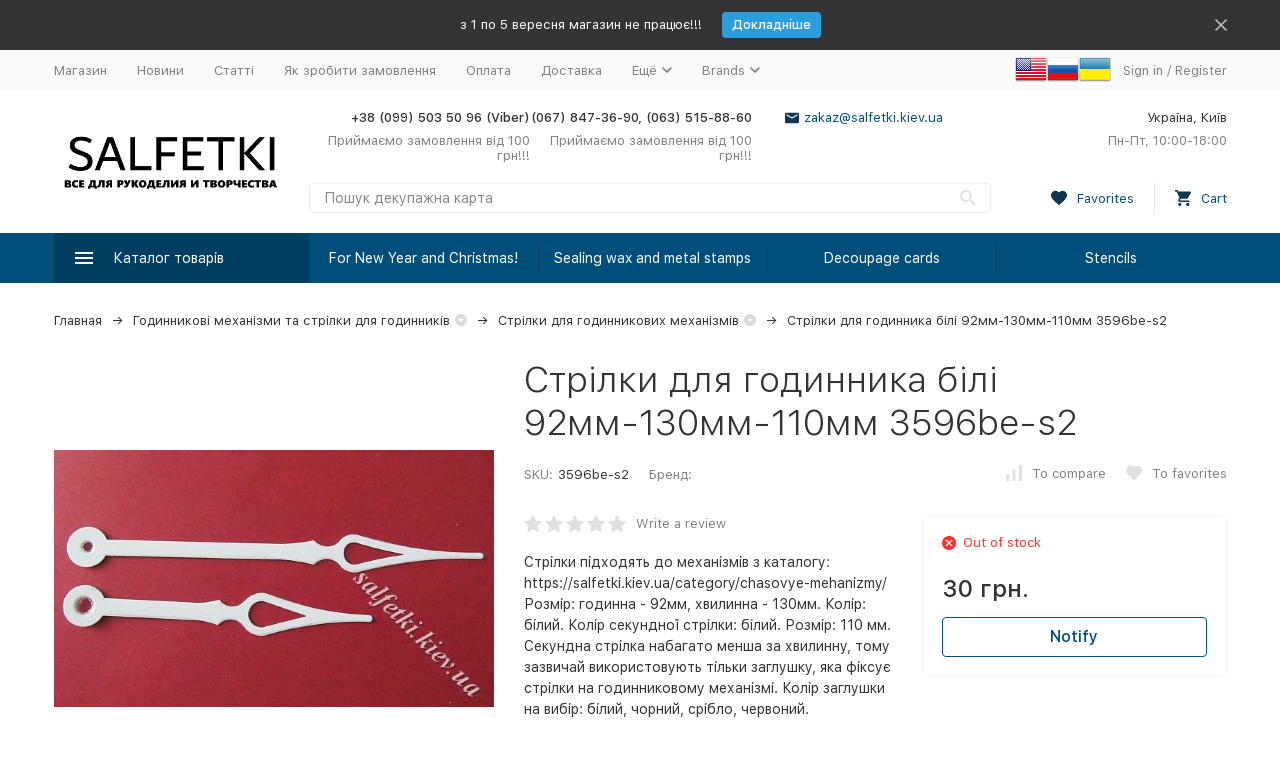

--- FILE ---
content_type: text/html; charset=utf-8
request_url: https://salfetki.kiev.ua/en/product/3596be-s2/
body_size: 31043
content:


	

	

	

	

	

	

	
<!DOCTYPE html><html lang="en"><head prefix="og: http://ogp.me/ns# fb: http://ogp.me/ns/fb# product: http://ogp.me/ns/product#"><!-- meta --><meta http-equiv="Content-Type" content="text/html; charset=utf-8" /><meta name="viewport" content="width=device-width, initial-scale=1, maximum-scale=1" /><meta http-equiv="x-ua-compatible" content="IE=edge" /><meta name="format-detection" content="telephone=no" /><title>Стрілки для годинника білі 92мм-130мм-110мм 3596be-s2</title><meta name="Description" content="Стрілки підходять до механізмів з каталогу:​ https://salfetki.kiev.ua/category/chasovye-mehanizmy/ Розмір: годинна - 92мм, хвилинна - 130мм. Колір: білий. Колір секундної стрілки: білий. Розмір: 110 мм.
Секундна стрілка набагато менша за хвилинну, тому зазвичай використовують тільки заглушку, яка фіксує стрілки на годинниковому механізмі. Колір заглушки на вибір: білий, чорний, срібло, червоний." /><meta name="Keywords" content="декор,купить,продажа,ручная работа,рукоделие,часы" /><meta name="theme-color" content="#9CC2CE"><link rel="icon" href="/favicon.ico" type="image/x-icon"><!-- css --><style>:root {--container-width: 1485px;--svg-sprite-url: url("/wa-data/public/site/themes/megashop2/svg/css-sprite.svg?v=1.12.0");}@media (max-width: 1502px) {:root {--container-width: calc(100vw - 17px);}}:root {--home-slider-height: auto;--home-slider-height-adaptive: auto;}</style><style>:root {--primary-color: #004f7a;--primary-color-hover: rgb(0,96,148);--primary-color-alpha-5: rgba(0, 79, 122, .5);--dark-color: #0e364f;--dark-color-alpha-5: rgba(14, 54, 79, .5);--accent-color: rgb(0,63,97);--accent-color-hover: rgb(0,46,71);--light-color: #e7ecf9;--light-color-hover: rgb(210,220,244);--footer-text-color: white;--price-with-compare-color: #ff3131;}</style><link href="/wa-content/font/ruble/arial/alsrubl-arial-regular.woff" rel="preload" as="font" type="font/woff2" crossorigin /><link href="/wa-data/public/site/themes/megashop2/assets/megashop.dependencies.main.css?v=1.12.0" rel="preload" as="style" onload="this.rel = 'stylesheet'"  /> <link href="/wa-data/public/site/themes/megashop2/css/megashop.site.min.css?v=1.12.0" rel="stylesheet"  /> <link href="/wa-data/public/shop/themes/megashop2/css/megashop.shop.min.css?v=1.12.0" rel="stylesheet"  /> <link href="/wa-data/public/site/themes/megashop2/css/megashop.font.sf-pro-text.min.css?v=1.12.0" rel="stylesheet" /><!-- js --><script>window.megashop = {};</script> <script>window.megashop.config = {"commons":{"info_panel_html":"<div class=\"c-info-panel c-info-panel_dark\"><div class=\"l-container\"><div class=\"c-info-panel__container\"><div class=\"c-info-panel__content-container\"><\/div><div class=\"c-info-panel__close-button-container\"><span class=\"c-info-panel__close-button\"><span class=\"l-image-box\"><svg class=\"c-svg-icon \" width=\"12\" height=\"12\" fill=\"currentColor\" ><use xlink:href=\"#megashop-icon_cross\"><\/use><\/svg><\/span><\/span><\/div><\/div><\/div><\/div>","select_html":"<label class=\"c-select  \"><select class=\"c-select__control \" ><\/select><span class=\"c-select__box\"><span class=\"c-select__content\"><\/span><span class=\"c-select__arrow\"><svg class=\"c-svg-icon c-select__arrow-icon\" width=\"10\" height=\"6\" fill=\"currentColor\" ><use xlink:href=\"#megashop-icon_arrow-bottom\"><\/use><\/svg><\/span><\/span><span class=\"c-select__dropdown\"><\/span><\/label>","radio_html":"<label class=\"c-radio\"><input class=\"c-radio__control \" type=\"radio\"  value=\"1\"   \/><span class=\"c-radio__box\"><span class=\"c-radio__arrow\"><\/span><\/span><\/label>","checkbox_html":"<label class=\"c-checkbox\"><input class=\"c-checkbox__control \" type=\"checkbox\"  value=\"1\"   \/><span class=\"c-checkbox__box\"><span class=\"c-checkbox__arrow\"><\/span><\/span><\/label>","input_file_html":"<label class=\"c-input-file\"><input type=\"file\"  class=\"c-input-file__control\" \/><span class=\"c-input-file__box\"><span class=\"c-input-file__button-box\"><button class=\"c-input-file__button c-button c-button_style_inverse\" type=\"button\">Select a file<\/button><\/span><span class=\"c-input-file__file-box\">No file selected<\/span><\/span><\/label>","pseudo_link_icon_box_html":"<span class=\"c-pseudo-link-box   \"><span class=\"l-icon-box \"><span class=\"l-icon-box__icon\"> <\/span><span class=\"l-icon-box__content\"><span class=\"c-pseudo-link-box__link\" data-plain-text=\"0\"><\/span><\/span><\/span><\/span>","wa_url":"\/","login_url":"\/en\/login\/","signup_url":"\/en\/signup\/","forgotpassword_url":"\/en\/forgotpassword\/","svg":{"symbols_sprite":"\/wa-data\/public\/site\/themes\/megashop2\/svg\/symbols-sprite.svg?v=1.12.0","spinner":"<span class=\"c-spinner\"><span class=\"l-image-box\"><svg class=\"c-svg-icon c-spinner__icon \" width=\"61\" height=\"61\" fill=\"light_color\" ><use xlink:href=\"#megashop-icon_spinner\"><\/use><\/svg><\/span><\/span>","trash":"<svg class=\"c-svg-icon \" width=\"16\" height=\"16\" fill=\"currentColor\" ><use xlink:href=\"#megashop-icon_trash\"><\/use><\/svg>","arrow_left":"<svg class=\"c-svg-icon \" width=\"6\" height=\"10\" fill=\"currentColor\" ><use xlink:href=\"#megashop-icon_arrow-left\"><\/use><\/svg>","arrow_right":"<svg class=\"c-svg-icon \" width=\"6\" height=\"10\" fill=\"currentColor\" ><use xlink:href=\"#megashop-icon_arrow-right\"><\/use><\/svg>","arrow_bottom":"<svg class=\"c-svg-icon \" width=\"10\" height=\"6\" fill=\"currentColor\" ><use xlink:href=\"#megashop-icon_arrow-bottom\"><\/use><\/svg>","cross":"<svg class=\"c-svg-icon \" width=\"12\" height=\"12\" fill=\"currentColor\" ><use xlink:href=\"#megashop-icon_cross\"><\/use><\/svg>","available":"<svg class=\"c-svg-icon \" width=\"16\" height=\"16\" fill=\"currentColor\" ><use xlink:href=\"#megashop-icon_available\"><\/use><\/svg>","no_available":"<svg class=\"c-svg-icon \" width=\"16\" height=\"16\" fill=\"currentColor\" ><use xlink:href=\"#megashop-icon_no-available\"><\/use><\/svg>"},"analytics":{"ym_counter":"","goals":{"add_to_cart":{"ym":"","ga_category":"","ga_action":""},"user_reg":{"ym":"","ga_category":"","ga_action":""},"add_review":{"ym":"","ga_category":"","ga_action":""},"add_to_compare":{"ym":"","ga_category":"","ga_action":""},"add_to_favorite":{"ym":"","ga_category":"","ga_action":""},"quick_view":{"ym":"","ga_category":"","ga_action":""}}},"header_variant":"2","is_cookie":false,"is_mobile":false,"catalog_onenter_timeout":500,"catalog_onleave_timeout":300,"cart_onenter_timeout":500,"cart_onleave_timeout":300,"ya_share_source":"alternate"},"language":{"item":"item","\u0413\u043e\u0434":"\u0413\u043e\u0434","\u0421\u043c\u0435\u043d\u0438\u0442\u044c \u043f\u0430\u0440\u043e\u043b\u044c":"\u0421\u043c\u0435\u043d\u0438\u0442\u044c \u043f\u0430\u0440\u043e\u043b\u044c","\u0424\u0430\u0439\u043b \u043d\u0435 \u0432\u044b\u0431\u0440\u0430\u043d":"\u0424\u0430\u0439\u043b \u043d\u0435 \u0432\u044b\u0431\u0440\u0430\u043d","\u0412\u0445\u043e\u0434 \u043d\u0430 \u0441\u0430\u0439\u0442":"\u0412\u0445\u043e\u0434 \u043d\u0430 \u0441\u0430\u0439\u0442","message_max_count":"\u0418\u0437\u0432\u0438\u043d\u0438\u0442\u0435, \u043d\u043e \u0432 \u043d\u0430\u043b\u0438\u0447\u0438\u0438 \u0442\u043e\u043b\u044c\u043a\u043e %sku_count% \u0435\u0434\u0438\u043d\u0438\u0446 \u0442\u043e\u0432\u0430\u0440\u0430 %sku_name%. \u0412\u044b \u043c\u043e\u0436\u0435\u0442\u0435 \u0434\u043e\u0431\u0430\u0432\u0438\u0442\u044c \u0432 \u043a\u043e\u0440\u0437\u0438\u043d\u0443 \u0435\u0449\u0451 %max_sku_quantity%.","message_max_count_in_cart":"\u0418\u0437\u0432\u0438\u043d\u0438\u0442\u0435, \u043d\u043e \u0432 \u043d\u0430\u043b\u0438\u0447\u0438\u0438 \u0442\u043e\u043b\u044c\u043a\u043e %sku_count% \u0435\u0434\u0438\u043d\u0438\u0446 \u0442\u043e\u0432\u0430\u0440\u0430 %sku_name%, \u0438 \u0432\u0441\u0435 \u043e\u043d\u0438 \u0443\u0436\u0435 \u0432 \u0432\u0430\u0448\u0435\u0439 \u043a\u043e\u0440\u0437\u0438\u043d\u0435 \u043f\u043e\u043a\u0443\u043f\u043e\u043a."},"shop":{"home_url":"\/en\/","search_url":"\/en\/search\/","cart_url":"\/en\/cart\/","cart_add_url":"\/en\/cart\/add\/","cart_save_url":"\/en\/cart\/save\/","cart_delete_url":"\/en\/cart\/delete\/","compare_url":"\/en\/compare\/","compare_id_url":"\/en\/compare\/{$id}\/","compare_url_variant":"default","data_regions_url":"\/en\/data\/regions\/","data_shipping_url":"\/en\/data\/shipping\/","search_query":"","to_toggle_cart_button":true,"zero_price_text":"\u0426\u0456\u043d\u0430 \u0437\u0430 \u0437\u0430\u043f\u0438\u0442\u043e\u043c","is_enabled_2x":1,"is_enabled_srcset":true,"change_url_by_sku":false,"path":[],"add_affiliate_bonus_string":"This order will add \\<strong\\>\\+(.*) bonuses\\<\/strong\\> to  your account, which you will be able to spend on getting additional discounts later\\.","currency_info":{"UAH":{"code":"UAH","sign":"\u0433\u0440\u043d.","sign_html":"\u0433\u0440\u043d.","sign_position":1,"sign_delim":" ","decimal_point":".","frac_digits":"2","thousands_sep":","},"USD":{"code":"USD","sign":"$","sign_html":"$","sign_position":0,"sign_delim":"","decimal_point":".","frac_digits":"2","thousands_sep":","},"EUR":{"code":"EUR","sign":"\u20ac","sign_html":"\u20ac","sign_position":0,"sign_delim":"","decimal_point":".","frac_digits":"2","thousands_sep":","}},"currency":"UAH","primary_currency":"UAH","add_to_cart_effect":"modal_cross","slider_breakpoints":{"reviews_thumbs":{"10000":{"slidesPerView":4},"1485":{"slidesPerView":4},"1199":{"slidesPerView":3,"spaceBetween":30},"855":{"slidesPerView":2,"spaceBetween":30},"550":{"slidesPerView":1,"spaceBetween":30}},"brands_thumbs":{"1199":{"slidesPerView":4},"767":{"slidesPerView":1}},"posts_thumbs":{"10000":{"slidesPerView":5},"1485":{"slidesPerView":4},"1199":{"slidesPerView":4,"spaceBetween":30},"1000":{"spaceBetween":15},"768":{"slidesPerView":3,"spaceBetween":15},"555":{"slidesPerView":2,"spaceBetween":15},"424":{"slidesPerView":1}},"products_thumbs":{"1485":{"slidesPerView":5,"spaceBetween":15},"1400":{"slidesPerView":4,"spaceBetween":30},"1199":{"slidesPerView":3,"spaceBetween":30},"855":{"slidesPerView":2,"spaceBetween":30},"550":{"slidesPerView":1,"spaceBetween":30}},"products_thumbs_cols":{"1485":{"slidesPerView":5,"spaceBetween":15},"1400":{"slidesPerView":4,"spaceBetween":30},"1199":{"slidesPerView":3,"spaceBetween":30},"767":{"slidesPerView":2,"spaceBetween":30},"550":{"slidesPerView":2,"spaceBetween":30},"440":{"slidesPerView":2,"spaceBetween":15},"380":{"slidesPerView":2,"spaceBetween":10},"374":{"slidesPerView":2,"spaceBetween":6}},"products_thumbs_compact":{"440":{"slidesPerView":1}}},"images_sizes":{"thumbs":{"375":345,"425":393,"767":360},"m-thumbs":{"425":195,"560":260,"767":360}}},"photos":{"slider_breakpoints":{"photo_page":{"991":{"slidesPerView":4,"spaceBetween":10}}}}};</script><script>window.megashop.shop = {};</script><script>window.megashop.blog = {};</script><script>window.megashop.photos = {};</script><script src="/wa-data/public/site/themes/megashop2/assets/megashop.dependencies.commons.js?v=1.12.0"></script><script src="/wa-data/public/site/themes/megashop2/assets/megashop.dependencies.main.js?v=1.12.0"></script><script src="/wa-data/public/site/themes/megashop2/js/megashop.common.min.js?v=1.12.0"></script><script src="/wa-data/public/site/themes/megashop2/assets/megashop.dependencies.secondary.js?v=1.12.0" defer></script><script src="/wa-data/public/site/themes/megashop2/js/megashop.site.min.js?v=1.12.0" defer></script><script src="/wa-data/public/shop/themes/megashop2/js/megashop.shop.min.js?v=1.12.0" defer></script><script src="/wa-data/public/blog/themes/megashop2/js/megashop.blog.min.js?v=1.12.0" defer></script><script src="/wa-data/public/photos/themes/megashop2/js/megashop.photos.min.js?v=1.12.0" defer></script><script src="https://cdn.jsdelivr.net/npm/yandex-share2/share.js?v=1.12.0" defer></script><script>window.megashop && window.megashop.Svg ? window.megashop.Svg.load() : document.addEventListener('DOMContentLoaded', function () {window.megashop.Svg.load();});</script><meta property="og:type" content="website" />
<meta property="og:title" content="Стрілки для годинника білі 92мм-130мм-110мм 3596be-s2" />
<meta property="og:description" content="Стрілки підходять до механізмів з каталогу:​ https://salfetki.kiev.ua/category/chasovye-mehanizmy/ Розмір: годинна - 92мм, хвилинна - 130мм. Колір: білий. Колір секундної стрілки: білий. Розмір: 110 мм.
Секундна стрілка набагато менша за хвилинну, тому зазвичай використовують тільки заглушку, яка фіксує стрілки на годинниковому механізмі. Колір заглушки на вибір: білий, чорний, срібло, червоний." />
<meta property="og:image" content="https://salfetki.kiev.ua/wa-data/public/shop/products/56/04/20456/images/28651/28651.750x0.jpg" />
<meta property="og:url" content="https://salfetki.kiev.ua/en/product/3596be-s2/" />
<meta property="product:price:amount" content="30" />
<meta property="product:price:currency" content="UAH" />
<script type="text/javascript">
  var _gaq = _gaq || [];
  _gaq.push(['_setAccount', 'UA-2862100-5']);
  _gaq.push(['_trackPageview']);
 
  (function() {
      var ga = document.createElement('script'); ga.type = 'text/javascript'; ga.async = true;
      ga.src = ('https:' == document.location.protocol ? 'https://ssl' : 'http://www') + '.google-analytics.com/ga.js';
      var s = document.getElementsByTagName('script')[0]; s.parentNode.insertBefore(ga, s);
  })();
</script><!-- plugin hook: 'frontend_head' --><!-- frontend_head.apps --><link rel="amphtml" href="https://salfetki.kiev.ua/apps/amp/product/20456/" /><!-- frontend_head.flexdiscount-plugin --><style>i.icon16-flexdiscount.loading{background-image:url(https://salfetki.kiev.ua/wa-apps/shop/plugins/flexdiscount/img/loading16.gif)}i.flexdiscount-big-loading{background:url(https://salfetki.kiev.ua/wa-apps/shop/plugins/flexdiscount/img/loading.gif) no-repeat}.fl-is-loading > * { opacity: 0.3; }.fl-is-loading { position:relative }.fl-is-loading:after{ position:absolute; top:0;left:0;content:"";width:100%;height:100%; background:url(https://salfetki.kiev.ua/wa-apps/shop/plugins/flexdiscount/img/loader2.gif) center center no-repeat}.fl-loader-2:after{ position:absolute; top:0;left:0;content:"";width:100%;height:100%; background:url(/wa-content/img/loading16.gif) center center no-repeat}i.icon16-flexdiscount{background-repeat:no-repeat;height:16px;width:16px;display:inline-block;text-indent:-9999px;text-decoration:none!important;vertical-align:top;margin:-.1em .25em 0 0}i.flexdiscount-big-loading{display:inline-block;width:32px;height:32px;margin:15px 0}.flexdiscount-coup-del-block,.flexdiscount-loader{display:none}.align-center{text-align:center}.flexdiscount-coup-result,.flexdiscount-form,.flexdiscount-price-block,.flexdiscount-user-affiliate,.flexdiscount-user-discounts{margin:10px 0}.flexdiscount-coup-result{color:green}.flexdiscount-coup-result.flexdiscount-error{color:red}.flexdiscount-max-affiliate,.flexdiscount-max-discount{font-size:1.5em;color:#c03;font-weight:600}.flexdiscount-coupon-delete:before{content:'x';padding:5px;-webkit-border-radius:50%;-moz-border-radius:50%;border-radius:50%;border:2px solid red;width:.5em;height:.5em;display:inline-block;text-align:center;line-height:.5em;margin-right:5px;font-size:1.3em;color:red;font-weight:700;vertical-align:middle}.flexdiscount-price-block{display:inline-block}.flexdiscount-product-discount{display:table}.flexdiscount-my-content>div{padding:10px}.flexdiscount-discounts-affiliate{color:#c03;background:#fff4b4;padding:5px 10px;border-radius:20px}/***********************
 *
 * ru: Блок Доступных скидок и бонусов
 * en: Available discount and bonuses
 *
************************/

/**
* Обертка
* Wrap
*/
.flexdiscount-available-discount { }
/**
* Блок вывода Доступных скидок и бонусов
* Available discount and bonuses
*/
.flexdiscount-alldiscounts { clear: none; background-color: #FFFFFF; border: 1px solid #DDDDDD; -webkit-border-radius: 4px; -moz-border-radius: 4px; border-radius: 4px; margin: 10px 0; }
/**
* Шапка
* Header block
*/
.flexdiscount-alldiscounts-heading { background: #fff4b4; text-transform: uppercase; -webkit-border-top-left-radius: 3px; -moz-border-top-left-radius: 3px; border-top-left-radius: 3px; -webkit-border-top-right-radius: 3px; -moz-border-top-right-radius: 3px; border-top-right-radius: 3px; padding: 10px 15px;}
/**
* Заголовок шапки
* Header text
*/
.flexdiscount-alldiscounts-heading .h3 { font-size: 14px; margin: 0; padding: 0; color: #444;}
/**
* Внутренний отступ основной части
* Padding of the block body
*/
.flexdiscount-alldiscounts-body, .flexdiscount-alldiscounts .flexdiscount-body { padding: 15px; }
/*
* Ширина таблицы
* Width table
*/
.flexdiscount-alldiscounts table { width: 100%; }
/*
* Внешний отступ неупорядоченных списков
* Margin of unordered lists
*/
.flexdiscount-alldiscounts ul { margin: 0; }
/*
* Стили таблицы
* Table styles
*/
.flexdiscount-alldiscounts .flexdiscount-table { border-left: 1px solid #000; border-top: 1px solid #000; width: 100%; margin: 0; }
/*
* Стили заголовков и ячеек таблицы
* Table cells styles
*/
.flexdiscount-alldiscounts .flexdiscount-table td, .flexdiscount-alldiscounts .flexdiscount-table th { color: #000; border: 1px solid #000; padding: 5px; }
.fl-discount-skus { margin-bottom: 10px; }
tr.fl-discount-skus td { padding: 10px 5px; }

/***********************
 *
 * ru: Блок Действующих скидок и бонусов
 * en: Product active discounts and bonuses
 *
************************/

/**
* Обертка
* Wrap
*/
.flexdiscount-product-discount { display: table; }
/**
* Блок вывода Действующих скидок и бонусов
* Product active discounts and bonuses block
*/
.flexdiscount-pd-block { background-color: #FFFFFF; border: 1px solid #DDDDDD; -webkit-border-radius: 4px; -moz-border-radius: 4px; border-radius: 4px; margin: 10px 0; }
/**
* Шапка
* Header block
*/
.flexdiscount-pd-block .flexdiscount-heading, #yourshop .flexdiscount-pd-block .flexdiscount-heading { background: #163bdb; text-transform: uppercase; border-color: #DDDDDD; color: #333333; -webkit-border-top-left-radius: 3px; -moz-border-top-left-radius: 3px; border-top-left-radius: 3px; -webkit-border-top-right-radius: 3px; -moz-border-top-right-radius: 3px; border-top-right-radius: 3px; padding: 10px 15px;}
/**
* Заголовок шапки
* Header text
*/
.flexdiscount-pd-block .flexdiscount-heading .h3 { font-size: 14px; margin: 0; padding: 0; color: #fff;}
/**
* Внутренний отступ основной части
* Padding of the block body
*/
.flexdiscount-pd-block .flexdiscount-body { padding: 15px; }
/*
* Внешний отступ неупорядоченных списков
* Margin of unordered lists
*/
.flexdiscount-pd-block ul { margin: 0; }
/*
* Стили таблицы
* Table styles
*/
.flexdiscount-pd-block .flexdiscount-table { border-left: 1px solid #000; border-top: 1px solid #000; width: 100%; margin: 0; }
/*
* Стили заголовков и ячеек таблицы
* Table cells styles
*/
.flexdiscount-pd-block .flexdiscount-table td, .flexdiscount-pd-block .flexdiscount-table th { color: #000; border: 1px solid #000; padding: 5px; }

/***********************
 *
 * ru: Активные скидок и бонусов
 * en: Active discounts and bonuses block
 *
************************/

/**
* Обертка
* Wrap
*/
.flexdiscount-user-discounts { }
/**
* Блок вывода активных скидок и бонусов
* Active discounts and bonuses block
*/
.flexdiscount-discounts { clear: both; overflow: hidden; background-color: #FFFFFF; border: 1px solid #ddd; margin: 10px 0; }
/**
* Шапка
* Header block
*/
.flexdiscount-discounts-heading { background: #eee; text-transform: uppercase; color: #333333; padding: 10px 15px; }
/**
* Заголовок шапки
* Header text
*/
.flexdiscount-discounts-heading .h3 { font-size: 14px; margin: 0; color: #444; }
/**
* Внутренний отступ основной части
* Padding of the block body
*/
.flexdiscount-discounts-body { padding: 0; }
/*
* Ширина таблицы
* Width table
*/
.flexdiscount-discounts table { width: 100%; }
/*
* Стили неупорядоченных списков
* Styles of unordered lists
*/
.flexdiscount-discounts-body ul { list-style: none; padding: 0; margin: 0; }
.flexdiscount-discounts-body li { padding: 10px 15px; background-color: #fefce3; margin: 5px 0; }
/*
* Стили для размера скидки
* Styles for discount
*/
.flexdiscount-discounts-price { color: #e8385c; display: inline-block; }

/***********************
 *
 * ru: Дополнительная форма ввода купонов
 * en: Additional coupon form
 *
************************/

/*
* Цвет сообщения о успешно введенном купоне
* Message color about successfully entered coupon
*/
.flexdiscount-coup-result { color: green; }
/*
* Цвет сообщения о неверно введенном купоне
* Message color about incorrectly entered coupon
*/
.flexdiscount-coup-result.flexdiscount-error { color: #ff0000; }
/**
* Крестик удаления купона
* Delete coupon cross
*/
.flexdiscount-coupon-delete:before { content: 'x'; padding: 5px; -webkit-border-radius: 50%; -moz-border-radius: 50%; border-radius: 50%; border: 2px solid #ff0000; width: .5em; height: .5em; display: inline-block; text-align: center; line-height: .5em; margin-right: 5px; font-size: 1.3em; color: #ff0000; font-weight: bold; vertical-align: middle; }

/***********************
 *
 * ru: Блок правил запрета
 * en: Deny discounts block
 *
************************/

/**
* Обертка
* Wrap
*/
.flexdiscount-deny-discount { }
/**
* Блок вывода правил запрета
* Deny discounts block
*/
.flexdiscount-denydiscounts { clear: none; background-color: #FFFFFF; border: 1px solid #DDDDDD; -webkit-border-radius: 4px; -moz-border-radius: 4px; border-radius: 4px; margin: 10px 0; }
/**
* Шапка
* Header block
*/
.flexdiscount-denydiscounts-heading { background: #ff0000; text-transform: uppercase; -webkit-border-top-left-radius: 3px; -moz-border-top-left-radius: 3px; border-top-left-radius: 3px; -webkit-border-top-right-radius: 3px; -moz-border-top-right-radius: 3px; border-top-right-radius: 3px; padding: 10px 15px;}
/**
* Заголовок шапки
* Header text
*/
.flexdiscount-denydiscounts-heading .h3 { font-size: 14px; margin: 0; padding: 0; color: #fff;}
/**
* Внутренний отступ основной части
* Padding of the block body
*/
.flexdiscount-denydiscounts-body, .flexdiscount-denydiscounts .flexdiscount-body { padding: 15px; }
/*
* Ширина таблицы
* Width table
*/
.flexdiscount-denydiscounts table { width: 100%; }
/*
* Внешний отступ неупорядоченных списков
* Margin of unordered lists
*/
.flexdiscount-denydiscounts ul { margin: 0; }
/*
* Стили таблицы
* Table styles
*/
.flexdiscount-denydiscounts .flexdiscount-table { border-left: 1px solid #000; border-top: 1px solid #000; width: 100%; margin: 0; }
/*
* Стили заголовков и ячеек таблицы
* Table cells styles
*/
.flexdiscount-denydiscounts .flexdiscount-table td, .flexdiscount-denydiscounts .flexdiscount-table th { color: #000; border: 1px solid #000; padding: 5px; }

/***********************
 *
 * ru: Блок цены со скидкой
 * en: Block of price with discount
 *
************************/

/*
* Обертка
* Wrap
*/
.flexdiscount-price-block { display: inline-block; }

/***********************
 *
 * ru: Скидки в личном кабинете
 * en: Discounts in customer account
 *
************************/

/*
* Обертка
* Wrap
*/
.flexdiscount-my-content > div { padding: 10px; }

/***********************
 *
 * ru: Остальные стили
 * en: Other styles
 *
************************/

/*
* Бонусы
* Bonuses
*/
.flexdiscount-discounts-affiliate { color: #c03; background: #fff4b4; padding: 5px 10px; border-radius: 20px; }
/**
* Максимальное значение скидок и бонусов в блоках Доступных и Действующих скидок
* Maximum value of discount and bonuses in Available discounts block and Product discounts block
*/
.flexdiscount-max-discount, .flexdiscount-max-affiliate { font-size: 1.3em; color: #c03; font-weight: 600; }</style><script>$(function() {$.flexdiscountFrontend = new FlexdiscountPluginFrontend({urls: {couponAddUrl: '/en/flexdiscount/couponAdd/',updateDiscountUrl: '/en/flexdiscount/update/',refreshCartUrl: '/en/flexdiscount/cartUpdate/',deleteUrl: '/en/flexdiscount/couponDelete/',cartSaveUrl: {shop: '/en/cart/save/',plugin: '/en/my/'},cartDeleteUrl: {shop: '/en/cart/delete/',plugin: '/en/my/'},cartAddUrl: {shop: '/en/cart/add/',plugin: '/en/my/'}},updateInfoblocks: 1,hideDefaultAffiliateBlock: '',ss8forceUpdate: '0',addAffiliateBlock: 0,loaderType: 'loader1',locale: 'en_US',settings: {"enable_frontend_cart_hook":0},ss8UpdateAfterPayment: 0,shopVersion: '8.22.0.50'});});</script><!-- frontend_head.arrived-plugin --><script src='/wa-apps/shop/plugins/arrived/js/main.js?v3.3.3'></script>
		<script> var arrived_ignore_stock_count = 0; </script>
		<link rel='stylesheet' href='/wa-apps/shop/plugins/arrived/css/main.css?v3.3.3' /><!-- frontend_head.linkcanonical-plugin --></head><body class="c-page c-page_flexdiscount c-page_productbrands c-page_container-middle"><script>window.megashop && window.megashop.Svg ? window.megashop.Svg.init() : document.addEventListener('DOMContentLoaded', function () {window.megashop.Svg.init();});document.addEventListener('DOMContentLoaded', function () {window.megashop.IEScheme.init();});</script><div class="c-microdata"><div itemscope itemtype="http://schema.org/WebSite"><link itemprop="url" href="https://salfetki.kiev.ua" /><form itemprop="potentialAction" itemscope itemtype="http://schema.org/SearchAction"><meta itemprop="target" content="https://salfetki.kiev.ua/en/search/?query={query}" /><input itemprop="query-input" type="text" name="query" /><input type="submit" /></form></div></div><div class="c-microdata"><div itemscope itemtype="http://schema.org/Organization"><link itemprop="url" href="https://salfetki.kiev.ua" /><meta itemprop="name" content="Товари для творчості" /><meta itemprop="address" content="Україна, Київ" /><meta itemprop="telephone" content="+38 (099) 503 50 96 (Viber)" /><div itemprop="logo" itemscope itemtype="http://schema.org/ImageObject"><link itemprop="image" href="/wa-data/public/site/themes/megashop2/img/logo.png?v1609080502" /><link itemprop="contentUrl" href="/wa-data/public/site/themes/megashop2/img/logo.png?v1609080502" /></div></div></div><div class="l-index"><div class="c-header-overlay"></div><div class="l-index__wrapper"><header class="l-index__header"><div class="l-header r-hidden-md"><div class="l-header__banner"><div class="c-info-panel c-info-panel_align_center c-banner-panel" data-banner_hash="b6ef61cd457ee2e54273d5c7e8d6bcff" style="background-color: #333333;"><div class="l-container"><div class="c-info-panel__container"><div class="c-info-panel__content-container"><div class="c-banner-panel__container"><div class="c-banner-panel__content-container" style="color: #FFFFFF;">з 1 по 5 вересня магазин не працює!!!</div><div class="c-banner-panel__button-container"><a class="c-button c-button_size_xs" href="https://salfetki.kiev.ua/blog/" style="color: #FFFFFF;background-color: #2D9CDB;">Докладніше</a></div></div></div><div class="c-info-panel__close-button-container"><div class="c-info-panel__close-button"><span class="l-image-box"><svg class="c-svg-icon " width="12" height="12" fill="currentColor" ><use xlink:href="#megashop-icon_cross"></use></svg></span></div></div></div></div></div></div><div class="l-header__top-bar"><div class="c-header-top-bar"><div class="l-container"><div class="c-header-top-bar__container"><span class="c-link-decorator"><!-- plugin hook: 'frontend_header' --><!-- frontend_header.kmnybaloons-plugin --></span><nav class="c-header-top-bar__container-nav"><ul class="l-header-top-bar-links"><li class="l-header-top-bar-links__item"><a class="c-link c-link_style_alt-gray" href="/" >Магазин</a></li><li class="l-header-top-bar-links__item"><a class="c-link c-link_style_alt-gray" href="/blog/" >Новини</a></li><li class="l-header-top-bar-links__item"><a class="c-link c-link_style_alt-gray" href="/articles/" >Статті</a></li><li class="l-header-top-bar-links__item"><a class="c-link c-link_style_alt-gray" href="/kak_sdelat_zakaz/" >Як зробити замовлення</a></li><li class="l-header-top-bar-links__item"><a class="c-link c-link_style_alt-gray" href="/oplata/" >Оплата</a></li><li class="l-header-top-bar-links__item"><a class="c-link c-link_style_alt-gray" href="/dostavka/" >Доставка</a></li><li class="l-header-top-bar-links__item"><div class="c-dropdown"><span class="c-pseudo-link-box c-pseudo-link-box_style_alt-gray c-pseudo-link-box_link "><span class="l-icon-box l-icon-box_size_s"><span class="l-icon-box__content"><span class="c-pseudo-link-box__link" data-plain-text="0">Ещё</span></span><span class="l-icon-box__icon"><svg class="c-svg-icon c-pseudo-link-box__icon c-dropdown__icon" width="10" height="6" fill="currentColor" ><use xlink:href="#megashop-icon_arrow-bottom"></use></svg></span></span></span><div class="c-dropdown__dropdown"><div class="c-dropdown-links"><div class="c-dropdown-links__item"><a class="c-link c-link_style_alt-gray c-dropdown-links__link" href="/feedback/" >Зворотній зв&#039;язок</a></div><div class="c-dropdown-links__item"><a class="c-link c-link_style_alt-gray c-dropdown-links__link" href="/skidki/" >Знижки</a></div><div class="c-dropdown-links__item"><a class="c-link c-link_style_alt-gray c-dropdown-links__link" href="/photos/" >Фотоальбоми</a></div><div class="c-dropdown-links__item"><a class="c-link c-link_style_alt-gray c-dropdown-links__link" href="/brands/" >Бренди</a></div></div></div></div></li><div class="l-header-top-bar-links__item"><div class="c-dropdown"><span class="c-pseudo-link-box c-pseudo-link-box_style_alt-gray c-pseudo-link-box_link "><span class="l-icon-box l-icon-box_size_s"><span class="l-icon-box__content"><span class="c-pseudo-link-box__link" data-plain-text="0">Brands</span></span><span class="l-icon-box__icon"><svg class="c-svg-icon c-pseudo-link-box__icon c-dropdown__icon" width="10" height="6" fill="currentColor" ><use xlink:href="#megashop-icon_arrow-bottom"></use></svg></span></span></span><div class="c-dropdown__dropdown"><div class="l-header-top-bar-links__plugin-dropdown"><ul class="menu-v brands">
    <li >
        <a href="/en/brand/ArtMyWay/" title="ArtMyWay">ArtMyWay</a>
    </li>
    <li >
        <a href="/en/brand/Authentique/" title="Authentique">Authentique</a>
    </li>
    <li >
        <a href="/en/brand/C.Kreul/" title="C.Kreul">C.Kreul</a>
    </li>
    <li >
        <a href="/en/brand/Carta+Bella/" title="Carta Bella">Carta Bella</a>
    </li>
    <li >
        <a href="/en/brand/Cartotecnica+Rossi/" title="Cartotecnica Rossi">Cartotecnica Rossi</a>
    </li>
    <li >
        <a href="/en/brand/Cheap-Art/" title="Cheap-Art">Cheap-Art</a>
    </li>
    <li >
        <a href="/en/brand/DARWI/" title="DARWI">DARWI</a>
    </li>
    <li >
        <a href="/en/brand/Dalprint+Plus/" title="Dalprint Plus">Dalprint Plus</a>
    </li>
    <li >
        <a href="/en/brand/Decomania/" title="Decomania">Decomania</a>
    </li>
    <li >
        <a href="/en/brand/Echo+Park/" title="Echo Park">Echo Park</a>
    </li>
    <li >
        <a href="/en/brand/Fabrika+Decoru/" title="Fabrika Decoru">Fabrika Decoru</a>
    </li>
    <li >
        <a href="/en/brand/Graphic45/" title="Graphic45">Graphic45</a>
    </li>
    <li >
        <a href="/en/brand/Hobby+and+You/" title="Hobby and You">Hobby and You</a>
    </li>
    <li >
        <a href="/en/brand/I+am+roses/" title="I am roses">I am roses</a>
    </li>
    <li >
        <a href="/en/brand/Jacquard/" title="Jacquard">Jacquard</a>
    </li>
    <li >
        <a href="/en/brand/MARKS/" title="MARKS">MARKS</a>
    </li>
    <li >
        <a href="/en/brand/MORN+SUN/" title="MORN SUN">MORN SUN</a>
    </li>
    <li >
        <a href="/en/brand/My+Minds+Eye/" title="My Minds Eye">My Minds Eye</a>
    </li>
    <li >
        <a href="/en/brand/Nerchau/" title="Nerchau">Nerchau</a>
    </li>
    <li >
        <a href="/en/brand/Noris/" title="Noris">Noris</a>
    </li>
    <li >
        <a href="/en/brand/OLBA/" title="OLBA">OLBA</a>
    </li>
    <li >
        <a href="/en/brand/PRO-%D0%BA%D0%B2%D1%96%D0%BB%D1%96%D0%BD%D0%B3/" title="PRO-квілінг">PRO-квілінг</a>
    </li>
    <li >
        <a href="/en/brand/Pebeo/" title="Pebeo">Pebeo</a>
    </li>
    <li >
        <a href="/en/brand/Petaloo/" title="Petaloo">Petaloo</a>
    </li>
    <li >
        <a href="/en/brand/Preciosa/" title="Preciosa">Preciosa</a>
    </li>
    <li >
        <a href="/en/brand/Prima+Marketing+Inc/" title="Prima Marketing Inc">Prima Marketing Inc</a>
    </li>
    <li >
        <a href="/en/brand/Sakura/" title="Sakura">Sakura</a>
    </li>
    <li >
        <a href="/en/brand/SangTai/" title="SangTai">SangTai</a>
    </li>
    <li >
        <a href="/en/brand/Santi/" title="Santi">Santi</a>
    </li>
    <li >
        <a href="/en/brand/ScrapBerrys/" title="ScrapBerrys">ScrapBerrys</a>
    </li>
    <li >
        <a href="/en/brand/Sospeso+Trasparente/" title="Sospeso Trasparente">Sospeso Trasparente</a>
    </li>
    <li >
        <a href="/en/brand/Stampendous/" title="Stampendous">Stampendous</a>
    </li>
    <li >
        <a href="/en/brand/Studio+Calico/" title="Studio Calico">Studio Calico</a>
    </li>
    <li >
        <a href="/en/brand/Viva-decor/" title="Viva-decor">Viva-decor</a>
    </li>
    <li >
        <a href="/en/brand/We+R+Memory+Keepers/" title="We R Memory Keepers">We R Memory Keepers</a>
    </li>
    <li >
        <a href="/en/brand/Websters+Pages/" title="Websters Pages">Websters Pages</a>
    </li>
    <li >
        <a href="/en/brand/cherrylana/" title="cherrylana">cherrylana</a>
    </li>
    <li >
        <a href="/en/brand/fun+deco/" title="fun deco">fun deco</a>
    </li>
    <li >
        <a href="/en/brand/maimeri/" title="maimeri">maimeri</a>
    </li>
    <li >
        <a href="/en/brand/marianne+hobby/" title="marianne hobby">marianne hobby</a>
    </li>
    <li >
        <a href="/en/brand/peel-offs/" title="peel-offs">peel-offs</a>
    </li>
    <li >
        <a href="/en/brand/spark-beads/" title="spark-beads">spark-beads</a>
    </li>
    <li >
        <a href="/en/brand/ursus/" title="ursus">ursus</a>
    </li>
    <li >
        <a href="/en/brand/vaostudio/" title="vaostudio">vaostudio</a>
    </li>
    <li >
        <a href="/en/brand/%D0%94%D0%B5%D0%BA%D0%BE%D1%82%D0%BE%D1%80%D1%96%D1%8F/" title="Декоторія">Декоторія</a>
    </li>
    <li >
        <a href="/en/brand/%D0%94%D0%BE%D0%BD-%D0%9E%D1%81%D1%82/" title="Дон-Ост">Дон-Ост</a>
    </li>
    <li >
        <a href="/en/brand/%D0%95%D0%B2%D0%B3%D0%B5%D0%BD%D0%B8%D1%8F+%D0%9A%D1%83%D1%80%D0%B4%D0%B8%D0%B1%D0%B0%D0%BD%D0%BE%D0%B2%D1%81%D0%BA%D0%B0%D1%8F/" title="Евгения Курдибановская">Евгения Курдибановская</a>
    </li>
    <li >
        <a href="/en/brand/%D0%A7%D0%B0%D1%80%D1%96%D0%B2%D0%BD%D0%B0+%D0%BC%D0%B8%D1%82%D1%8C/" title="Чарівна мить">Чарівна мить</a>
    </li>
    <li >
        <a href="/en/brand/%D0%A7%D0%B5%D1%80%D0%BD%D0%B0%D1%8F+%D1%80%D0%B5%D1%87%D0%BA%D0%B0/" title="Черная речка">Черная речка</a>
    </li>
</ul>
</div></div></div></div></ul></nav><nav><a href="?locale=en_US" title="English" rel="alternate"><img class="mylang-flag" alt="usa" src="/wa-apps/mylang/img/country/usa.png" width="32px" height="32px"></a><a href="?locale=ru_RU" title="Русский" rel="alternate"><img class="mylang-flag" alt="rus" src="/wa-apps/mylang/img/country/rus.png" width="32px" height="32px"></a><a href="?locale=uk_UA" title="Українська" rel="alternate"><img class="mylang-flag" alt="ukr" src="/wa-apps/mylang/img/country/ukr.png" width="32px" height="32px"></a></nav><div class="c-header-top-bar__container-user"><a class="c-link c-link_style_alt-gray c-login-link" href="/en/login/">Sign in</a> / <a class="c-link c-link_style_alt-gray c-signup-link" href="/en/signup/">Register</a></div></div></div></div></div><div class="l-header__middle-bar"><div class="c-header-middle-bar "><div class="l-container"><div class="c-header-middle-bar__container"><div class="c-header-middle-bar__container-logo"><a class="l-image-box l-image-box_contain" href="/"><img src="/wa-data/public/site/themes/megashop2/img/logo.png?v1609080502" alt="Товари для творчості" /></a></div><div class="c-header-middle-bar__container-main"><div class="c-header-middle-bar__main-container"><div class="c-header-middle-bar__main-container-top"><div class="c-header-middle-bar-contacts c-header-middle-bar-contacts_size_s"><div class="c-header-middle-bar-contacts__phone-container c-header-middle-bar-contacts__phone-container_phone-1"><div class="c-header-middle-bar-phone c-header-middle-bar-phone_size_s"><div class="c-header-middle-bar-phone__phone">+38 (099) 503 50 96 (Viber)</div><div class="c-header-middle-bar-phone__hint">Приймаємо замовлення від 100 грн!!!</div></div></div><div class="c-header-middle-bar-contacts__phone-container c-header-middle-bar-contacts__phone-container_phone-2"><div class="c-header-middle-bar-phone c-header-middle-bar-phone_size_s"><div class="c-header-middle-bar-phone__phone">(067) 847-36-90, (063) 515-88-60</div><div class="c-header-middle-bar-phone__hint">Приймаємо замовлення від 100 грн!!!</div></div></div><div class="c-header-middle-bar-contacts__email-container"><a class="c-link-box  " href="mailto:zakaz@salfetki.kiev.ua" ><span class="l-icon-box l-icon-box_size_s"><span class="l-icon-box__icon"><svg class="c-svg-icon c-link-box__icon " width="14" height="14" fill="currentColor" ><use xlink:href="#megashop-icon_mail"></use></svg></span><span class="l-icon-box__content"><span class="c-link-box__link" data-plain-text="0">zakaz@salfetki.kiev.ua</span></span></span></a></div><div class="c-header-middle-bar-contacts__address-container"><div class="c-header-middle-bar-address"><div class="c-header-middle-bar-address__address">Україна, Київ</div><div class="c-header-middle-bar-address__hint">			Пн-Пт, 10:00-18:00
		
	</div></div></div></div></div><div class="c-header-middle-bar__main-container-bottom"><div class="c-header-middle-bar-shop"><div class="c-header-middle-bar-shop__search-container"><form class="c-input-search  " action="/en/search/" data-autocomplete="1"><div class="c-input-search__input-container"><input class="c-input-search__input c-input-text c-input-text_size_s c-input-text_fill" name="query" placeholder="Пошук декупажна карта" value="" autocomplete="off" /></div><div class="c-input-search__button-container"><button class="c-input-search__button c-button c-button_style_transparent"><svg class="c-svg-icon " width="16" height="16" fill="currentColor" ><use xlink:href="#megashop-icon_search"></use></svg></button></div></form></div><div class="c-header-middle-bar-shop__links-container"><div class="c-header-middle-bar-shop-links "><div class="c-header-middle-bar-shop-links__item"><a class="c-link-box" href="/en/search/?list=favorite"><span class="l-icon-box l-icon-box_size_l"><span class="l-icon-box__icon"><span class="l-image-box"><span class="c-counter c-favorite-counter c-counter_empty">0</span><svg class="c-svg-icon c-link-box__icon" width="16" height="16" fill="currentColor" ><use xlink:href="#megashop-icon_favorite"></use></svg></span></span><span class="l-icon-box__content"><span class="c-link-box__link">Favorites</span></span></span></a></div><div class="c-header-middle-bar-shop-links__item c-header-middle-bar-shop-links__item_cart"><div class="c-cart-popup-container"><a class="c-link-box" href="/en/cart/"><span class="l-icon-box l-icon-box_size_l"><span class="l-icon-box__icon"><span class="l-image-box"><span class="c-counter c-cart-counter c-counter_empty">0</span><svg class="c-svg-icon c-link-box__icon" width="16" height="16" fill="currentColor" ><use xlink:href="#megashop-icon_cart"></use></svg></span></span><span class="l-icon-box__content"><span class="c-link-box__link">Cart</span></span></span></a><div class="c-cart-popup-container__popup"></div></div></div></div></div></div></div></div></div></div></div></div></div><div class="l-header__bottom-bar"><div class="c-header-bottom-bar"><div class="l-container"><div class="c-header-bottom-bar__container"><div class="c-header-bottom-bar__container-shop-catalog"><span class="c-catalog-dropdown-button c-header-bottom-bar-shop-catalog-button c-button c-button_fill c-button_style_alt c-button_rect" data-trigger_type="click"><span class="l-icon-box l-icon-box_size_xl"><span class="l-icon-box__icon"><svg class="c-svg-icon " width="18" height="18" fill="#ffffff" ><use xlink:href="#megashop-icon_burger"></use></svg></span><span class="l-icon-box__content">Каталог товарів</span></span></span></div><nav class="c-header-bottom-bar__container-links "><ul class="c-header-bottom-bar-links" data-is_overlay_enabled="true"><li class="c-header-bottom-bar-links__item-container "><div class="c-header-bottom-bar-links__item "><a class="c-button c-button_rect c-button_fill c-header-bottom-bar-links__link " href="/ua/category/dlja-novogo-goda/" data-category_id="790">For New Year and Christmas!</a></div></li><li class="c-header-bottom-bar-links__item-container "><div class="c-header-bottom-bar-links__item "><a class="c-button c-button_rect c-button_fill c-header-bottom-bar-links__link " href="/ua/category/surguch-i-pechati/" data-category_id="898">Sealing wax and metal stamps</a></div></li><li class="c-header-bottom-bar-links__item-container "><div class="c-header-bottom-bar-links__item "><a class="c-button c-button_rect c-button_fill c-header-bottom-bar-links__link " href="/ua/category/dekupazhnye-karty/" data-category_id="640">Decoupage cards</a></div></li><li class="c-header-bottom-bar-links__item-container "><div class="c-header-bottom-bar-links__item "><a class="c-button c-button_rect c-button_fill c-header-bottom-bar-links__link " href="/ua/category/trafarety/" data-category_id="688">Stencils</a></div></li></ul></nav></div></div></div></div><div class="l-header__dropdown-bar "><div class="c-header-dropdown-bar"><div class="l-container c-header-dropdown-bar__container"><div class="c-catalog-dropdown" data-is_overlay_enabled="true" data-trigger_type="click"><div class="c-catalog-extend c-catalog-extend_fixed-width"><nav class="c-catalog-extend__list-container"><ul class="c-catalog-list  " ><li class="c-catalog-list__item c-catalog-list__item_has-children" data-category_id="727"><span class="c-catalog-list__content "><a class="c-catalog-list__link" href="/ua/category/novinki_l9/">New</a><svg class="c-svg-icon c-catalog-list__arrow-icon" width="6" height="10" fill="currentColor" ><use xlink:href="#megashop-icon_arrow-right"></use></svg></span></li><li class="c-catalog-list__item c-catalog-list__item_has-children" data-category_id="845"><span class="c-catalog-list__content "><a class="c-catalog-list__link" href="/ua/category/dlja-pashi/">For Easter!</a><svg class="c-svg-icon c-catalog-list__arrow-icon" width="6" height="10" fill="currentColor" ><use xlink:href="#megashop-icon_arrow-right"></use></svg></span></li><li class="c-catalog-list__item c-catalog-list__item_has-children" data-category_id="790"><span class="c-catalog-list__content "><a class="c-catalog-list__link" href="/ua/category/dlja-novogo-goda/">For New Year and Christmas!</a><svg class="c-svg-icon c-catalog-list__arrow-icon" width="6" height="10" fill="currentColor" ><use xlink:href="#megashop-icon_arrow-right"></use></svg></span></li><li class="c-catalog-list__item c-catalog-list__item_has-children" data-category_id="846"><span class="c-catalog-list__content "><a class="c-catalog-list__link" href="/ua/category/dlja-svadby-i-dnja-svvalentina/">For Wedding and Valentine's Day!</a><svg class="c-svg-icon c-catalog-list__arrow-icon" width="6" height="10" fill="currentColor" ><use xlink:href="#megashop-icon_arrow-right"></use></svg></span></li><li class="c-catalog-list__item " data-category_id="718"><span class="c-catalog-list__content "><a class="c-catalog-list__link" href="/ua/category/rasprodazha/">Sale</a></span></li><li class="c-catalog-list__item c-catalog-list__item_has-children" data-category_id="898"><span class="c-catalog-list__content "><a class="c-catalog-list__link" href="/ua/category/surguch-i-pechati/">Sealing wax and metal stamps</a><svg class="c-svg-icon c-catalog-list__arrow-icon" width="6" height="10" fill="currentColor" ><use xlink:href="#megashop-icon_arrow-right"></use></svg></span></li><li class="c-catalog-list__item c-catalog-list__item_has-children" data-category_id="648"><span class="c-catalog-list__content "><a class="c-catalog-list__link" href="/ua/category/chasovye-mehanizmy-i-strelki-dlja-chasov/">Clock mechanisms and hands for watches</a><svg class="c-svg-icon c-catalog-list__arrow-icon" width="6" height="10" fill="currentColor" ><use xlink:href="#megashop-icon_arrow-right"></use></svg></span></li><li class="c-catalog-list__item c-catalog-list__item_has-children" data-category_id="695"><span class="c-catalog-list__content "><a class="c-catalog-list__link" href="/ua/category/kvilling/">Quilling</a><svg class="c-svg-icon c-catalog-list__arrow-icon" width="6" height="10" fill="currentColor" ><use xlink:href="#megashop-icon_arrow-right"></use></svg></span></li><li class="c-catalog-list__item c-catalog-list__item_has-children" data-category_id="640"><span class="c-catalog-list__content "><a class="c-catalog-list__link" href="/ua/category/dekupazhnye-karty/">Decoupage cards</a><svg class="c-svg-icon c-catalog-list__arrow-icon" width="6" height="10" fill="currentColor" ><use xlink:href="#megashop-icon_arrow-right"></use></svg></span></li><li class="c-catalog-list__item c-catalog-list__item_has-children" data-category_id="556"><span class="c-catalog-list__content "><a class="c-catalog-list__link" href="/ua/category/salfetki-poshtuchno/">Napkins by the piece</a><svg class="c-svg-icon c-catalog-list__arrow-icon" width="6" height="10" fill="currentColor" ><use xlink:href="#megashop-icon_arrow-right"></use></svg></span></li><li class="c-catalog-list__item c-catalog-list__item_has-children" data-category_id="-1"><span class="c-catalog-list__content ">Ещё<svg class="c-svg-icon c-catalog-list__arrow-icon" width="6" height="10" fill="currentColor" ><use xlink:href="#megashop-icon_arrow-right"></use></svg></span></li></ul></nav><div class="c-catalog-extend__columns-container"><div class="c-catalog-extend__columns" data-category_id="727"><div class="c-catalog-columns-header"><a href="/ua/category/novinki_l9/" class="c-catalog-columns-header__title c-header c-header_h4 c-link c-link_style_hover">New</a></div><div class="c-catalog-columns " style="columns:3;-moz-columns:3;-webkit-columns:3"><div class="c-catalog-columns__category-container c-catalog-columns__category-container_break-avoid"><div class="c-catalog-columns__category"><span class="c-catalog-columns__content"><a class="c-catalog-columns__link c-link c-link_style_hover" href="/ua/category/dekupazhnye-karty_9e/">Декупажні карти</a></span></div></div><div class="c-catalog-columns__category-container c-catalog-columns__category-container_break-avoid"><div class="c-catalog-columns__category"><span class="c-catalog-columns__content"><a class="c-catalog-columns__link c-link c-link_style_hover" href="/ua/category/novinki/">Нові заготовки для творчості</a></span></div></div><div class="c-catalog-columns__category-container c-catalog-columns__category-container_break-avoid"><div class="c-catalog-columns__category"><span class="c-catalog-columns__content"><a class="c-catalog-columns__link c-link c-link_style_hover" href="/ua/category/novinki-dlja-skrapbukinga-scrapbooking/">Нове для скрапбукінгу (scrapbooking)</a></span></div></div><div class="c-catalog-columns__category-container c-catalog-columns__category-container_break-avoid"><div class="c-catalog-columns__category"><span class="c-catalog-columns__content"><a class="c-catalog-columns__link c-link c-link_style_hover" href="/ua/category/novye-postuplenija/">Нові надходження серветок</a></span></div></div><div class="c-catalog-columns__category-container c-catalog-columns__category-container_break-avoid"><div class="c-catalog-columns__category"><span class="c-catalog-columns__content"><a class="c-catalog-columns__link c-link c-link_style_hover" href="/ua/category/raznoe_og/">Other</a></span></div></div><div class="c-catalog-columns__category-container c-catalog-columns__category-container_break-avoid"><div class="c-catalog-columns__category"><span class="c-catalog-columns__content"><a class="c-catalog-columns__link c-link c-link_style_hover" href="/ua/category/trafarety_cu/">Stencils</a></span></div></div></div></div><div class="c-catalog-extend__columns" data-category_id="845"><div class="c-catalog-columns-header"><a href="/ua/category/dlja-pashi/" class="c-catalog-columns-header__title c-header c-header_h4 c-link c-link_style_hover">For Easter!</a></div><div class="c-catalog-columns " style="columns:3;-moz-columns:3;-webkit-columns:3"><div class="c-catalog-columns__category-container c-catalog-columns__category-container_break-avoid"><div class="c-catalog-columns__category"><span class="c-catalog-columns__content"><a class="c-catalog-columns__link c-link c-link_style_hover" href="/ua/category/dekupazhnye-karty-s-pashalnymi-motivami/">Decoupage cards with Easter motives</a></span></div></div><div class="c-catalog-columns__category-container c-catalog-columns__category-container_break-avoid"><div class="c-catalog-columns__category"><span class="c-catalog-columns__content"><a class="c-catalog-columns__link c-link c-link_style_hover" href="/ua/category/materialy-dlja-skrapbukinga-pashalnye/">Easter scrapbooking materials</a></span></div></div><div class="c-catalog-columns__category-container c-catalog-columns__category-container_break-avoid"><div class="c-catalog-columns__category"><span class="c-catalog-columns__content"><a class="c-catalog-columns__link c-link c-link_style_hover" href="/ua/category/pashalnye-zagotovki/">Великодні заготовки</a></span></div></div><div class="c-catalog-columns__category-container c-catalog-columns__category-container_break-avoid"><div class="c-catalog-columns__category"><span class="c-catalog-columns__content"><a class="c-catalog-columns__link c-link c-link_style_hover" href="/ua/category/razlichnyj-dekor-na-pashalnuju-temu/">Various Easter-themed decor</a></span></div></div><div class="c-catalog-columns__category-container c-catalog-columns__category-container_break-avoid"><div class="c-catalog-columns__category"><span class="c-catalog-columns__content"><a class="c-catalog-columns__link c-link c-link_style_hover" href="/ua/category/salfetki-dlja-dekupazha-pashalnye/">Easter napkins for decoupage</a></span></div></div></div></div><div class="c-catalog-extend__columns" data-category_id="790"><div class="c-catalog-columns-header"><a href="/ua/category/dlja-novogo-goda/" class="c-catalog-columns-header__title c-header c-header_h4 c-link c-link_style_hover">For New Year and Christmas!</a></div><div class="c-catalog-columns " style="columns:3;-moz-columns:3;-webkit-columns:3"><div class="c-catalog-columns__category-container c-catalog-columns__category-container_break-avoid"><div class="c-catalog-columns__category"><span class="c-catalog-columns__content"><a class="c-catalog-columns__link c-link c-link_style_hover" href="/ua/category/zagotovki-dlja-novogodnih-igrushek-i-elok/">Blanks for Christmas toys and trees</a></span></div></div><div class="c-catalog-columns__category-container c-catalog-columns__category-container_break-avoid"><div class="c-catalog-columns__category"><span class="c-catalog-columns__content"><a class="c-catalog-columns__link c-link c-link_style_hover" href="/ua/category/novogodnie-dekupazhnye-karty/">New Year's decoupage cards</a></span></div></div><div class="c-catalog-columns__category-container c-catalog-columns__category-container_break-avoid"><div class="c-catalog-columns__category"><span class="c-catalog-columns__content"><a class="c-catalog-columns__link c-link c-link_style_hover" href="/ua/category/novogodnie-salfetki_hl/">New Year napkins</a></span></div></div><div class="c-catalog-columns__category-container c-catalog-columns__category-container_break-avoid"><div class="c-catalog-columns__category"><span class="c-catalog-columns__content"><a class="c-catalog-columns__link c-link c-link_style_hover" href="/ua/category/novogodnie-trafarety/">New Year stencils</a></span></div></div><div class="c-catalog-columns__category-container c-catalog-columns__category-container_break-avoid"><div class="c-catalog-columns__category"><span class="c-catalog-columns__content"><a class="c-catalog-columns__link c-link c-link_style_hover" href="/ua/category/novogodnie-shtampy/">New Year stamps</a></span></div></div><div class="c-catalog-columns__category-container c-catalog-columns__category-container_break-avoid"><div class="c-catalog-columns__category"><span class="c-catalog-columns__content"><a class="c-catalog-columns__link c-link c-link_style_hover" href="/ua/category/novogodnij-dekor/">New Year's decor</a></span></div></div><div class="c-catalog-columns__category-container c-catalog-columns__category-container_break-avoid"><div class="c-catalog-columns__category"><span class="c-catalog-columns__content"><a class="c-catalog-columns__link c-link c-link_style_hover" href="/ua/category/novogodnjaja-bumaga-dlja-skrapbukinga/">Christmas paper for scrapbooking</a></span></div></div><div class="c-catalog-columns__category-container c-catalog-columns__category-container_break-avoid"><div class="c-catalog-columns__category"><span class="c-catalog-columns__content"><a class="c-catalog-columns__link c-link c-link_style_hover" href="/ua/category/plenka-fridekor-novogodnjaja/">New Year's film for decoupage</a></span></div></div><div class="c-catalog-columns__category-container c-catalog-columns__category-container_break-avoid"><div class="c-catalog-columns__category"><span class="c-catalog-columns__content"><a class="c-catalog-columns__link c-link c-link_style_hover" href="/ua/category/silikonovye-formy-dlja-myla-i-svechej-novogodnie/">Silicone molds for soap and candles Christmas</a></span></div></div><div class="c-catalog-columns__category-container c-catalog-columns__category-container_break-avoid"><div class="c-catalog-columns__category"><span class="c-catalog-columns__content"><a class="c-catalog-columns__link c-link c-link_style_hover" href="/ua/category/upakovka-dlja-novogodnih-podarkov/">Packaging for New Year's gifts</a></span></div></div></div></div><div class="c-catalog-extend__columns" data-category_id="846"><div class="c-catalog-columns-header"><a href="/ua/category/dlja-svadby-i-dnja-svvalentina/" class="c-catalog-columns-header__title c-header c-header_h4 c-link c-link_style_hover">For Wedding and Valentine's Day!</a></div><div class="c-catalog-columns " style="columns:3;-moz-columns:3;-webkit-columns:3"><div class="c-catalog-columns__category-container c-catalog-columns__category-container_break-avoid"><div class="c-catalog-columns__category"><span class="c-catalog-columns__content"><a class="c-catalog-columns__link c-link c-link_style_hover" href="/ua/category/dekupazhnye-karty-svadebnye/">Decoupage wedding cards</a></span></div></div><div class="c-catalog-columns__category-container c-catalog-columns__category-container_break-avoid"><div class="c-catalog-columns__category"><span class="c-catalog-columns__content"><a class="c-catalog-columns__link c-link c-link_style_hover" href="/ua/category/zagotovki-serdechki-i-svadba/">Заготовки серця та весілля</a></span></div></div><div class="c-catalog-columns__category-container c-catalog-columns__category-container_break-avoid"><div class="c-catalog-columns__category"><span class="c-catalog-columns__content"><a class="c-catalog-columns__link c-link c-link_style_hover" href="/ua/category/materialy-dlja-skrapbukinga-svadebnye/">Матеріали для скрапбукінгу весільні</a></span></div></div><div class="c-catalog-columns__category-container c-catalog-columns__category-container_break-avoid"><div class="c-catalog-columns__category"><span class="c-catalog-columns__content"><a class="c-catalog-columns__link c-link c-link_style_hover" href="/ua/category/salfetki-dlja-dekupazha-svadebnye-i-serdechki/">Серветки для декупажу весільні та сердечка</a></span></div></div><div class="c-catalog-columns__category-container c-catalog-columns__category-container_break-avoid"><div class="c-catalog-columns__category"><span class="c-catalog-columns__content"><a class="c-catalog-columns__link c-link c-link_style_hover" href="/ua/category/svadebnye-dekorativnye-melochi/">Весільні декоративні дрібниці</a></span></div></div><div class="c-catalog-columns__category-container c-catalog-columns__category-container_break-avoid"><div class="c-catalog-columns__category"><span class="c-catalog-columns__content"><a class="c-catalog-columns__link c-link c-link_style_hover" href="/ua/category/trafarety-svadebnaja-tematika/">Трафарети весільна тематика</a></span></div></div></div></div><div class="c-catalog-extend__columns" data-category_id="898"><div class="c-catalog-columns-header"><a href="/ua/category/surguch-i-pechati/" class="c-catalog-columns-header__title c-header c-header_h4 c-link c-link_style_hover">Sealing wax and metal stamps</a></div><div class="c-catalog-columns " style="columns:3;-moz-columns:3;-webkit-columns:3"><div class="c-catalog-columns__category-container c-catalog-columns__category-container_break-avoid"><div class="c-catalog-columns__category"><span class="c-catalog-columns__content"><a class="c-catalog-columns__link c-link c-link_style_hover" href="/ua/category/ottiski-pechatey-samokleyushchiesya/">Self-adhesive seals</a></span></div></div><div class="c-catalog-columns__category-container c-catalog-columns__category-container_break-avoid"><div class="c-catalog-columns__category"><span class="c-catalog-columns__content"><a class="c-catalog-columns__link c-link c-link_style_hover" href="/ua/category/pechati-dlya-surgucha/">Seals for sealing wax with handle</a></span></div></div><div class="c-catalog-columns__category-container c-catalog-columns__category-container_break-avoid"><div class="c-catalog-columns__category"><span class="c-catalog-columns__content"><a class="c-catalog-columns__link c-link c-link_style_hover" href="/ua/category/pechati-dlya-surgucha-bez-ruchki/">Seals for sealing wax without handle</a></span></div></div><div class="c-catalog-columns__category-container c-catalog-columns__category-container_break-avoid"><div class="c-catalog-columns__category"><span class="c-catalog-columns__content"><a class="c-catalog-columns__link c-link c-link_style_hover" href="/ua/category/instrumenty-dlya-plavleniya-surgucha/">Tools for wax seal</a></span></div></div><div class="c-catalog-columns__category-container c-catalog-columns__category-container_break-avoid"><div class="c-catalog-columns__category"><span class="c-catalog-columns__content"><a class="c-catalog-columns__link c-link c-link_style_hover" href="/ua/category/surguch/">Sealing wax</a></span></div></div><div class="c-catalog-columns__category-container c-catalog-columns__category-container_break-avoid"><div class="c-catalog-columns__category"><span class="c-catalog-columns__content"><a class="c-catalog-columns__link c-link c-link_style_hover" href="/ua/category/konverty/">Envelopes</a></span></div></div><div class="c-catalog-columns__category-container c-catalog-columns__category-container_break-avoid"><div class="c-catalog-columns__category"><span class="c-catalog-columns__content"><a class="c-catalog-columns__link c-link c-link_style_hover" href="/ua/category/shnury/">Cords</a></span></div></div></div></div><div class="c-catalog-extend__columns" data-category_id="648"><div class="c-catalog-columns-header"><a href="/ua/category/chasovye-mehanizmy-i-strelki-dlja-chasov/" class="c-catalog-columns-header__title c-header c-header_h4 c-link c-link_style_hover">Clock mechanisms and hands for watches</a></div><div class="c-catalog-columns " style="columns:3;-moz-columns:3;-webkit-columns:3"><div class="c-catalog-columns__category-container c-catalog-columns__category-container_break-avoid"><div class="c-catalog-columns__category"><span class="c-catalog-columns__content"><a class="c-catalog-columns__link c-link c-link_style_hover" href="/ua/category/chasovye-mehanizmy/">Clock mechanisms</a></span></div></div><div class="c-catalog-columns__category-container c-catalog-columns__category-container_break-avoid"><div class="c-catalog-columns__category"><span class="c-catalog-columns__content"><a class="c-catalog-columns__link c-link c-link_style_hover" href="/ua/category/strelki-dlja-chasov/">Hands for watches</a></span></div></div><div class="c-catalog-columns__category-container c-catalog-columns__category-container_break-avoid"><div class="c-catalog-columns__category"><span class="c-catalog-columns__content"><a class="c-catalog-columns__link c-link c-link_style_hover" href="/ua/category/dopolnitelnye-strelki-ne-vkhodyat-v-stoimost-mekhanizma/">Additional arrows</a></span></div></div><div class="c-catalog-columns__category-container c-catalog-columns__category-container_break-avoid"><div class="c-catalog-columns__category"><span class="c-catalog-columns__content"><a class="c-catalog-columns__link c-link c-link_style_hover" href="/ua/category/dopolnitelnaya-furnitura-dlya-chasov/">Additional accessories for watches</a></span></div></div><div class="c-catalog-columns__category-container c-catalog-columns__category-container_break-avoid"><div class="c-catalog-columns__category"><span class="c-catalog-columns__content"><a class="c-catalog-columns__link c-link c-link_style_hover" href="/ua/category/komplekty-chasovykh-mekhanizmov-so-strelkami/">Clockwork sets with hands</a></span></div></div><div class="c-catalog-columns__category-container c-catalog-columns__category-container_break-avoid"><div class="c-catalog-columns__category"><span class="c-catalog-columns__content"><a class="c-catalog-columns__link c-link c-link_style_hover" href="/ua/category/mekhanizmy-usilennye-i-strelki-k-nim/">Reinforced clock mechanisms and large arrows to them</a></span></div></div><div class="c-catalog-columns__category-container c-catalog-columns__category-container_break-avoid"><div class="c-catalog-columns__category"><span class="c-catalog-columns__content"><a class="c-catalog-columns__link c-link c-link_style_hover" href="/ua/category/chasovye-kapsuly/">Clock capsules</a></span></div></div><div class="c-catalog-columns__category-container c-catalog-columns__category-container_break-avoid"><div class="c-catalog-columns__category"><span class="c-catalog-columns__content"><a class="c-catalog-columns__link c-link c-link_style_hover" href="/ua/category/cifry-i-ciferblaty/">Numbers for clock and dials</a></span></div><div class="c-catalog-columns__subcategories"><div class="c-catalog-columns__subcategory"><a class="c-catalog-columns__subcategory-link c-link c-link_style_hover" href="/ua/category/tsifry-i-tsiferblaty-trafarety/">Цифри та циферблати трафарети</a></div><div class="c-catalog-columns__subcategory"><a class="c-catalog-columns__subcategory-link c-link c-link_style_hover" href="/ua/category/tsifry-i-tsiferblaty-dekupazhnye-karty-i-plenka-fridekor/">Цифри та циферблати декупажні карти та плівка Фрідекор</a></div><div class="c-catalog-columns__subcategory"><a class="c-catalog-columns__subcategory-link c-link c-link_style_hover" href="/ua/category/zagotovki-pod-chasy-nastennye-i-nastolnye/">Заготовки під годинники настінні та настільні</a></div><div class="c-catalog-columns__subcategory"><a class="c-catalog-columns__subcategory-link c-link c-link_style_hover" href="/ua/category/tsifry-nakladnye-nakleyki-shtampy/">Цифри накладні, наклейки, штампи</a></div></div></div></div></div><div class="c-catalog-extend__columns" data-category_id="695"><div class="c-catalog-columns-header"><a href="/ua/category/kvilling/" class="c-catalog-columns-header__title c-header c-header_h4 c-link c-link_style_hover">Quilling</a></div><div class="c-catalog-columns " style="columns:3;-moz-columns:3;-webkit-columns:3"><div class="c-catalog-columns__category-container c-catalog-columns__category-container_break-avoid"><div class="c-catalog-columns__category"><span class="c-catalog-columns__content"><a class="c-catalog-columns__link c-link c-link_style_hover" href="/ua/category/bumaga-dlya-origami/">Origami paper</a></span></div></div><div class="c-catalog-columns__category-container c-catalog-columns__category-container_break-avoid"><div class="c-catalog-columns__category"><span class="c-catalog-columns__content"><a class="c-catalog-columns__link c-link c-link_style_hover" href="/ua/category/instrumenty-dlja-kvillinga/">Quilling tools</a></span></div></div><div class="c-catalog-columns__category-container c-catalog-columns__category-container_break-avoid"><div class="c-catalog-columns__category"><span class="c-catalog-columns__content"><a class="c-catalog-columns__link c-link c-link_style_hover" href="/ua/category/nabory-dlja-kvilling-otkrytok/">Sets for quilling cards</a></span></div></div><div class="c-catalog-columns__category-container c-catalog-columns__category-container_break-avoid"><div class="c-catalog-columns__category"><span class="c-catalog-columns__content"><a class="c-catalog-columns__link c-link c-link_style_hover" href="/ua/category/nabory-polosok-bumagi-miks/">Mix paper strips sets</a></span></div></div><div class="c-catalog-columns__category-container c-catalog-columns__category-container_break-avoid"><div class="c-catalog-columns__category"><span class="c-catalog-columns__content"><a class="c-catalog-columns__link c-link c-link_style_hover" href="/ua/category/nabory-polosok-bumagi-120-g-m2-odnogo-tsveta/">Sets of 120 g / m2 strips of one color</a></span></div></div><div class="c-catalog-columns__category-container c-catalog-columns__category-container_break-avoid"><div class="c-catalog-columns__category"><span class="c-catalog-columns__content"><a class="c-catalog-columns__link c-link c-link_style_hover" href="/ua/category/nabory-polosok-bumagi-80-gm2-odnogo-tsveta/">Sets of 80 g / m2 strips of one color</a></span></div></div><div class="c-catalog-columns__category-container c-catalog-columns__category-container_break-avoid"><div class="c-catalog-columns__category"><span class="c-catalog-columns__content"><a class="c-catalog-columns__link c-link c-link_style_hover" href="/ua/category/nabory-polosok-bumagi-odnogo-cveta/">Sets of strips of paper 160 g / m2 one color</a></span></div></div><div class="c-catalog-columns__category-container c-catalog-columns__category-container_break-avoid"><div class="c-catalog-columns__category"><span class="c-catalog-columns__content"><a class="c-catalog-columns__link c-link c-link_style_hover" href="/ua/category/knigi-o-kvillinge/">Quilling books</a></span></div></div></div></div><div class="c-catalog-extend__columns" data-category_id="640"><div class="c-catalog-columns-header"><a href="/ua/category/dekupazhnye-karty/" class="c-catalog-columns-header__title c-header c-header_h4 c-link c-link_style_hover">Decoupage cards</a></div><div class="c-catalog-columns " style="columns:3;-moz-columns:3;-webkit-columns:3"><div class="c-catalog-columns__category-container c-catalog-columns__category-container_break-avoid"><div class="c-catalog-columns__category"><span class="c-catalog-columns__content"><a class="c-catalog-columns__link c-link c-link_style_hover" href="/ua/category/dekupazhnye-karty-45-g-m2-format-a4/">Decoupage cards 45 g/m2, A4 format</a></span></div></div><div class="c-catalog-columns__category-container c-catalog-columns__category-container_break-avoid"><div class="c-catalog-columns__category"><span class="c-catalog-columns__content"><a class="c-catalog-columns__link c-link c-link_style_hover" href="/ua/category/dekupazhnye-karty-na-bumage-60-gkvm-formata-a3/">Decoupage cards on paper 60 gsm A3 size 297x420 mm</a></span></div></div><div class="c-catalog-columns__category-container c-catalog-columns__category-container_break-avoid"><div class="c-catalog-columns__category"><span class="c-catalog-columns__content"><a class="c-catalog-columns__link c-link c-link_style_hover" href="/ua/category/dekupazhnye-karty-na-bumage-60-gkvm/">Decoupage cards on paper 60 g/m2 - 1</a></span></div></div><div class="c-catalog-columns__category-container c-catalog-columns__category-container_break-avoid"><div class="c-catalog-columns__category"><span class="c-catalog-columns__content"><a class="c-catalog-columns__link c-link c-link_style_hover" href="/ua/category/dekupazhnye-karty-na-bumage-60-gkvm-2/">Decoupage cards on paper 60 g/m2 - 2</a></span></div></div><div class="c-catalog-columns__category-container c-catalog-columns__category-container_break-avoid"><div class="c-catalog-columns__category"><span class="c-catalog-columns__content"><a class="c-catalog-columns__link c-link c-link_style_hover" href="/ua/category/dekupazhnye-karty-na-bumage-60-gkvm---3/">Decoupage cards on paper 60 g/m2 - 3</a></span></div></div><div class="c-catalog-columns__category-container c-catalog-columns__category-container_break-avoid"><div class="c-catalog-columns__category"><span class="c-catalog-columns__content"><a class="c-catalog-columns__link c-link c-link_style_hover" href="/ua/category/risovaja-bumaga-s-izobrazheniem-25h35-sm/">Rice paper with the image 25x35 cm</a></span></div></div><div class="c-catalog-columns__category-container c-catalog-columns__category-container_break-avoid"><div class="c-catalog-columns__category"><span class="c-catalog-columns__content"><a class="c-catalog-columns__link c-link c-link_style_hover" href="/ua/category/risovaja-bumaga-s-izobrazheniem/">Rice paper with the image 35х50 см</a></span></div></div></div></div><div class="c-catalog-extend__columns" data-category_id="556"><div class="c-catalog-columns-header"><a href="/ua/category/salfetki-poshtuchno/" class="c-catalog-columns-header__title c-header c-header_h4 c-link c-link_style_hover">Napkins by the piece</a></div><div class="c-catalog-columns " style="columns:3;-moz-columns:3;-webkit-columns:3"><div class="c-catalog-columns__category-container c-catalog-columns__category-container_break-avoid"><div class="c-catalog-columns__category"><span class="c-catalog-columns__content"><a class="c-catalog-columns__link c-link c-link_style_hover" href="/ua/category/redkie-i-kollektsionnye/">Редкие и коллекционные</a></span></div></div><div class="c-catalog-columns__category-container c-catalog-columns__category-container_break-avoid"><div class="c-catalog-columns__category"><span class="c-catalog-columns__content"><a class="c-catalog-columns__link c-link c-link_style_hover" href="/ua/category/angely/">Angels</a></span></div></div><div class="c-catalog-columns__category-container c-catalog-columns__category-container_break-avoid"><div class="c-catalog-columns__category"><span class="c-catalog-columns__content"><a class="c-catalog-columns__link c-link c-link_style_hover" href="/ua/category/vintazhnye-s-detkami/">Vintage napkins with kids</a></span></div></div><div class="c-catalog-columns__category-container c-catalog-columns__category-container_break-avoid"><div class="c-catalog-columns__category"><span class="c-catalog-columns__content"><a class="c-catalog-columns__link c-link c-link_style_hover" href="/ua/category/detskie/">Baby</a></span></div><div class="c-catalog-columns__subcategories"><div class="c-catalog-columns__subcategory"><a class="c-catalog-columns__subcategory-link c-link c-link_style_hover" href="/ua/category/vinni-puh-i-ego-druzja/">Винни Пух и его друзья</a></div><div class="c-catalog-columns__subcategory"><a class="c-catalog-columns__subcategory-link c-link c-link_style_hover" href="/ua/category/mishki/">Мишки</a></div><div class="c-catalog-columns__subcategory"><a class="c-catalog-columns__subcategory-link c-link c-link_style_hover" href="/ua/category/piratskie/">Пиратские</a></div><div class="c-catalog-columns__subcategory"><a class="c-catalog-columns__subcategory-link c-link c-link_style_hover" href="/ua/category/s-dnem-rozhdenija_ix/">С Днем рождения</a></div><div class="c-catalog-columns__subcategory"><a class="c-catalog-columns__subcategory-link c-link c-link_style_hover" href="/ua/category/helouvin/">Хэллоуин</a></div><div class="c-catalog-columns__subcategory"><a class="c-catalog-columns__subcategory-link c-link c-link_style_hover" href="/ua/category/princessy/">принцессы и феи</a></div></div></div><div class="c-catalog-columns__category-container c-catalog-columns__category-container_break-avoid"><div class="c-catalog-columns__category"><span class="c-catalog-columns__content"><a class="c-catalog-columns__link c-link c-link_style_hover" href="/ua/category/zhivotnye-i-pticy/">Animals and Birds</a></span></div><div class="c-catalog-columns__subcategories"><div class="c-catalog-columns__subcategory"><a class="c-catalog-columns__subcategory-link c-link c-link_style_hover" href="/ua/category/afrikanskie-zhivotnye/">Африканские животные</a></div><div class="c-catalog-columns__subcategory"><a class="c-catalog-columns__subcategory-link c-link c-link_style_hover" href="/ua/category/bolshie-koshki/">Большие кошки</a></div><div class="c-catalog-columns__subcategory"><a class="c-catalog-columns__subcategory-link c-link c-link_style_hover" href="/ua/category/korovy/">Коровы</a></div><div class="c-catalog-columns__subcategory"><a class="c-catalog-columns__subcategory-link c-link c-link_style_hover" href="/ua/category/koty/">Коты</a></div><div class="c-catalog-columns__subcategory"><a class="c-catalog-columns__subcategory-link c-link c-link_style_hover" href="/ua/category/loshadi/">Лошади</a></div><div class="c-catalog-columns__subcategory"><a class="c-catalog-columns__subcategory-link c-link c-link_style_hover" href="/ua/category/nasekomye/">Насекомые</a></div><div class="c-catalog-columns__subcategory"><a href="/ua/category/zhivotnye-i-pticy/" class="c-link"><span class="l-icon-box "><span class="l-icon-box__content">Смотреть все</span><span class="l-icon-box__icon"><svg class="c-svg-icon c-button__icon" width="12" height="12" fill="currentColor" ><use xlink:href="#megashop-icon_dict-arrow-right"></use></svg></span></span></a></div></div></div><div class="c-catalog-columns__category-container c-catalog-columns__category-container_break-avoid"><div class="c-catalog-columns__category"><span class="c-catalog-columns__content"><a class="c-catalog-columns__link c-link c-link_style_hover" href="/ua/category/igry-sport/">Games, sports</a></span></div></div><div class="c-catalog-columns__category-container c-catalog-columns__category-container_break-avoid"><div class="c-catalog-columns__category"><span class="c-catalog-columns__content"><a class="c-catalog-columns__link c-link c-link_style_hover" href="/ua/category/kuhonnaya-tematika/">Kitchen theme</a></span></div><div class="c-catalog-columns__subcategories"><div class="c-catalog-columns__subcategory"><a class="c-catalog-columns__subcategory-link c-link c-link_style_hover" href="/ua/category/vinnye/">Винные</a></div><div class="c-catalog-columns__subcategory"><a class="c-catalog-columns__subcategory-link c-link c-link_style_hover" href="/ua/category/kofe-i-chaj/">Кофе и чай</a></div><div class="c-catalog-columns__subcategory"><a class="c-catalog-columns__subcategory-link c-link c-link_style_hover" href="/ua/category/natjurmort/">Натюрморт</a></div></div></div><div class="c-catalog-columns__category-container c-catalog-columns__category-container_break-avoid"><div class="c-catalog-columns__category"><span class="c-catalog-columns__content"><a class="c-catalog-columns__link c-link c-link_style_hover" href="/ua/category/morskaja-tematika/">Marine theme</a></span></div></div><div class="c-catalog-columns__category-container c-catalog-columns__category-container_break-avoid"><div class="c-catalog-columns__category"><span class="c-catalog-columns__content"><a class="c-catalog-columns__link c-link c-link_style_hover" href="/ua/category/muzyka-zhivopis/">Музыка, живопись</a></span></div></div><div class="c-catalog-columns__category-container c-catalog-columns__category-container_break-avoid"><div class="c-catalog-columns__category"><span class="c-catalog-columns__content"><a class="c-catalog-columns__link c-link c-link_style_hover" href="/ua/category/novogodnie-salfetki/">Новогодние</a></span></div></div><div class="c-catalog-columns__category-container c-catalog-columns__category-container_break-avoid"><div class="c-catalog-columns__category"><span class="c-catalog-columns__content"><a class="c-catalog-columns__link c-link c-link_style_hover" href="/ua/category/ovoshi-i-frukty/">Овощи и фрукты</a></span></div><div class="c-catalog-columns__subcategories"><div class="c-catalog-columns__subcategory"><a class="c-catalog-columns__subcategory-link c-link c-link_style_hover" href="/ua/category/vinograd/">Виноград</a></div><div class="c-catalog-columns__subcategory"><a class="c-catalog-columns__subcategory-link c-link c-link_style_hover" href="/ua/category/ovoshi/">Овощи</a></div><div class="c-catalog-columns__subcategory"><a class="c-catalog-columns__subcategory-link c-link c-link_style_hover" href="/ua/category/olivki/">Оливки</a></div><div class="c-catalog-columns__subcategory"><a class="c-catalog-columns__subcategory-link c-link c-link_style_hover" href="/ua/category/frukty/">Фрукты</a></div><div class="c-catalog-columns__subcategory"><a class="c-catalog-columns__subcategory-link c-link c-link_style_hover" href="/ua/category/jagody/">Ягоды</a></div></div></div><div class="c-catalog-columns__category-container c-catalog-columns__category-container_break-avoid"><div class="c-catalog-columns__category"><span class="c-catalog-columns__content"><a class="c-catalog-columns__link c-link c-link_style_hover" href="/ua/category/osennie/">Осенние</a></span></div></div><div class="c-catalog-columns__category-container c-catalog-columns__category-container_break-avoid"><div class="c-catalog-columns__category"><span class="c-catalog-columns__content"><a class="c-catalog-columns__link c-link c-link_style_hover" href="/ua/category/pashalnye/">Пасхальные</a></span></div></div><div class="c-catalog-columns__category-container c-catalog-columns__category-container_break-avoid"><div class="c-catalog-columns__category"><span class="c-catalog-columns__content"><a class="c-catalog-columns__link c-link c-link_style_hover" href="/ua/category/pejzazh/">Пейзаж</a></span></div></div><div class="c-catalog-columns__category-container c-catalog-columns__category-container_break-avoid"><div class="c-catalog-columns__category"><span class="c-catalog-columns__content"><a class="c-catalog-columns__link c-link c-link_style_hover" href="/ua/category/raznye/">Разные</a></span></div></div><div class="c-catalog-columns__category-container c-catalog-columns__category-container_break-avoid"><div class="c-catalog-columns__category"><span class="c-catalog-columns__content"><a class="c-catalog-columns__link c-link c-link_style_hover" href="/ua/category/svadba-serdechki/">Свадьба, сердечки</a></span></div></div><div class="c-catalog-columns__category-container c-catalog-columns__category-container_break-avoid"><div class="c-catalog-columns__category"><span class="c-catalog-columns__content"><a class="c-catalog-columns__link c-link c-link_style_hover" href="/ua/category/uzory-i-ornament/">Узоры и орнамент</a></span></div><div class="c-catalog-columns__subcategories"><div class="c-catalog-columns__subcategory"><a class="c-catalog-columns__subcategory-link c-link c-link_style_hover" href="/ua/category/kletka-i-goroshek/">клетка и горошек</a></div></div></div><div class="c-catalog-columns__category-container c-catalog-columns__category-container_break-avoid"><div class="c-catalog-columns__category"><span class="c-catalog-columns__content"><a class="c-catalog-columns__link c-link c-link_style_hover" href="/ua/category/cvety/">Цветы</a></span></div><div class="c-catalog-columns__subcategories"><div class="c-catalog-columns__subcategory"><a class="c-catalog-columns__subcategory-link c-link c-link_style_hover" href="/ua/category/drugie-cvety-i-kompozicii-cvetov/">другие цветы и композиции цветов</a></div><div class="c-catalog-columns__subcategory"><a class="c-catalog-columns__subcategory-link c-link c-link_style_hover" href="/ua/category/lavanda/">лаванда</a></div><div class="c-catalog-columns__subcategory"><a class="c-catalog-columns__subcategory-link c-link c-link_style_hover" href="/ua/category/landyshi/">ландыши</a></div><div class="c-catalog-columns__subcategory"><a class="c-catalog-columns__subcategory-link c-link c-link_style_hover" href="/ua/category/lilii/">лилии</a></div><div class="c-catalog-columns__subcategory"><a class="c-catalog-columns__subcategory-link c-link c-link_style_hover" href="/ua/category/listja-travy/">листья, травы</a></div><div class="c-catalog-columns__subcategory"><a class="c-catalog-columns__subcategory-link c-link c-link_style_hover" href="/ua/category/magnolija/">магнолия</a></div><div class="c-catalog-columns__subcategory"><a href="/ua/category/cvety/" class="c-link"><span class="l-icon-box "><span class="l-icon-box__content">Смотреть все</span><span class="l-icon-box__icon"><svg class="c-svg-icon c-button__icon" width="12" height="12" fill="currentColor" ><use xlink:href="#megashop-icon_dict-arrow-right"></use></svg></span></span></a></div></div></div><div class="c-catalog-columns__category-container c-catalog-columns__category-container_break-avoid"><div class="c-catalog-columns__category"><span class="c-catalog-columns__content"><a class="c-catalog-columns__link c-link c-link_style_hover" href="/ua/category/etno/">Этно</a></span></div></div><div class="c-catalog-columns__category-container c-catalog-columns__category-container_break-avoid"><div class="c-catalog-columns__category"><span class="c-catalog-columns__content"><a class="c-catalog-columns__link c-link c-link_style_hover" href="/ua/category/azhurnye-salfetki/">Openwork napkins</a></span></div></div></div></div><div class="c-catalog-extend__columns" data-category_id="-1"><div class="c-catalog-columns " style="columns:3;-moz-columns:3;-webkit-columns:3"><div class="c-catalog-columns__category-container c-catalog-columns__category-container_break-avoid"><div class="c-catalog-columns__category"><span class="c-catalog-columns__content"><a class="c-catalog-columns__link c-link c-link_style_hover" href="/ua/category/salfetki-pachkami/">Салфетки пачками</a></span></div></div><div class="c-catalog-columns__category-container c-catalog-columns__category-container_break-avoid"><div class="c-catalog-columns__category"><span class="c-catalog-columns__content"><a class="c-catalog-columns__link c-link c-link_style_hover" href="/ua/category/dekupazh/">Decoupage</a></span></div><div class="c-catalog-columns__subcategories"><div class="c-catalog-columns__subcategory"><a class="c-catalog-columns__subcategory-link c-link c-link_style_hover" href="/ua/category/sospeso-trasparente/">Sospeso Trasparente</a></div></div></div><div class="c-catalog-columns__category-container c-catalog-columns__category-container_break-avoid"><div class="c-catalog-columns__category"><span class="c-catalog-columns__content"><a class="c-catalog-columns__link c-link c-link_style_hover" href="/ua/category/zagotovki/">Заготовки для декупажа и росписи</a></span></div><div class="c-catalog-columns__subcategories"><div class="c-catalog-columns__subcategory"><a class="c-catalog-columns__subcategory-link c-link c-link_style_hover" href="/ua/category/zagotovki-iz-dereva/">Заготовки из дерева</a></div><div class="c-catalog-columns__subcategory"><a class="c-catalog-columns__subcategory-link c-link c-link_style_hover" href="/ua/category/zagotovki-iz-fanery/">Заготовки из фанеры</a></div><div class="c-catalog-columns__subcategory"><a class="c-catalog-columns__subcategory-link c-link c-link_style_hover" href="/ua/category/zagotovki-iz-mdf-i-dvp/">Заготовки из МДФ и ДВП</a></div><div class="c-catalog-columns__subcategory"><a class="c-catalog-columns__subcategory-link c-link c-link_style_hover" href="/ua/category/zagotovki-iz-penoplasta/">Заготовки из пенопласта</a></div><div class="c-catalog-columns__subcategory"><a class="c-catalog-columns__subcategory-link c-link c-link_style_hover" href="/ua/category/stekljannye-zagotovki/">Стеклянные, пластмассовые, акриловые и керамические заготовки</a></div><div class="c-catalog-columns__subcategory"><a class="c-catalog-columns__subcategory-link c-link c-link_style_hover" href="/ua/category/zagotovki-tekstilnye/">Заготовки текстильные</a></div><div class="c-catalog-columns__subcategory"><a href="/ua/category/zagotovki/" class="c-link"><span class="l-icon-box "><span class="l-icon-box__content">Смотреть все</span><span class="l-icon-box__icon"><svg class="c-svg-icon c-button__icon" width="12" height="12" fill="currentColor" ><use xlink:href="#megashop-icon_dict-arrow-right"></use></svg></span></span></a></div></div></div><div class="c-catalog-columns__category-container c-catalog-columns__category-container_break-avoid"><div class="c-catalog-columns__category"><span class="c-catalog-columns__content"><a class="c-catalog-columns__link c-link c-link_style_hover" href="/ua/category/trafarety/">Stencils</a></span></div><div class="c-catalog-columns__subcategories"><div class="c-catalog-columns__subcategory"><a class="c-catalog-columns__subcategory-link c-link c-link_style_hover" href="/ua/category/materialy-i-instrumenty-dlja-trafaretov/">Материалы и инструменты для трафаретов</a></div><div class="c-catalog-columns__subcategory"><a class="c-catalog-columns__subcategory-link c-link c-link_style_hover" href="/ua/category/samokleyushchiesya-trafarety-artmyway/">Самоклеющиеся трафареты ArtMyWay</a></div><div class="c-catalog-columns__subcategory"><a class="c-catalog-columns__subcategory-link c-link c-link_style_hover" href="/ua/category/samoklejushiesja-trafarety/">Самоклеящиеся трафареты</a></div><div class="c-catalog-columns__subcategory"><a class="c-catalog-columns__subcategory-link c-link c-link_style_hover" href="/ua/category/trafarety-fabrika-dekoru/">Трафареты Фабрика Декору</a></div><div class="c-catalog-columns__subcategory"><a class="c-catalog-columns__subcategory-link c-link c-link_style_hover" href="/ua/category/trafarety-fun-deco/">Трафареты Fun Deco</a></div><div class="c-catalog-columns__subcategory"><a class="c-catalog-columns__subcategory-link c-link c-link_style_hover" href="/ua/category/trafarety-viva-decor/">Трафареты VIVA-decor</a></div><div class="c-catalog-columns__subcategory"><a href="/ua/category/trafarety/" class="c-link"><span class="l-icon-box "><span class="l-icon-box__content">Смотреть все</span><span class="l-icon-box__icon"><svg class="c-svg-icon c-button__icon" width="12" height="12" fill="currentColor" ><use xlink:href="#megashop-icon_dict-arrow-right"></use></svg></span></span></a></div></div></div><div class="c-catalog-columns__category-container c-catalog-columns__category-container_break-avoid"><div class="c-catalog-columns__category"><span class="c-catalog-columns__content"><a class="c-catalog-columns__link c-link c-link_style_hover" href="/ua/category/dekorativnaja-bumaga-i-karton/">Decorative paper and cardboard</a></span></div><div class="c-catalog-columns__subcategories"><div class="c-catalog-columns__subcategory"><a class="c-catalog-columns__subcategory-link c-link c-link_style_hover" href="/ua/category/bumaga-dlja-skrapbukinga-1515-sm/">Наборы бумаги для скрапбукинга 15*15 см</a></div><div class="c-catalog-columns__subcategory"><a class="c-catalog-columns__subcategory-link c-link c-link_style_hover" href="/ua/category/nabory-bumagi-dlja-skrapbukinga/">Наборы бумаги для скрапбукинга</a></div><div class="c-catalog-columns__subcategory"><a class="c-catalog-columns__subcategory-link c-link c-link_style_hover" href="/ua/category/bumaga-dlja-skrapbukinga-305305-sm/">Бумага для скрапбукинга 30,5*30,5 см по 1 листу.</a></div><div class="c-catalog-columns__subcategory"><a class="c-catalog-columns__subcategory-link c-link c-link_style_hover" href="/ua/category/dekorativnaja-bumaga-formata-a4/">Декоративная бумага формата А4</a></div><div class="c-catalog-columns__subcategory"><a class="c-catalog-columns__subcategory-link c-link c-link_style_hover" href="/ua/category/dekorativnyj-karton-formata-a4/">Декоративный картон формата А4</a></div><div class="c-catalog-columns__subcategory"><a class="c-catalog-columns__subcategory-link c-link c-link_style_hover" href="/ua/category/kalka-dizajnerskaja/">Калька дизайнерская</a></div><div class="c-catalog-columns__subcategory"><a href="/ua/category/dekorativnaja-bumaga-i-karton/" class="c-link"><span class="l-icon-box "><span class="l-icon-box__content">Смотреть все</span><span class="l-icon-box__icon"><svg class="c-svg-icon c-button__icon" width="12" height="12" fill="currentColor" ><use xlink:href="#megashop-icon_dict-arrow-right"></use></svg></span></span></a></div></div></div><div class="c-catalog-columns__category-container c-catalog-columns__category-container_break-avoid"><div class="c-catalog-columns__category"><span class="c-catalog-columns__content"><a class="c-catalog-columns__link c-link c-link_style_hover" href="/ua/category/scrapbooking/">Scrapbooking</a></span></div><div class="c-catalog-columns__subcategories"><div class="c-catalog-columns__subcategory"><a class="c-catalog-columns__subcategory-link c-link c-link_style_hover" href="/ua/category/nabory-dlja-otkrytok/">Наборы для открыток</a></div><div class="c-catalog-columns__subcategory"><a class="c-catalog-columns__subcategory-link c-link c-link_style_hover" href="/ua/category/bumazhnye-kruzheva/">Бумажные кружева</a></div><div class="c-catalog-columns__subcategory"><a class="c-catalog-columns__subcategory-link c-link c-link_style_hover" href="/ua/category/kollektsiya-naykrashch-spogadi/">Коллекция &quot;Найкращі спогади&quot;</a></div><div class="c-catalog-columns__subcategory"><a class="c-catalog-columns__subcategory-link c-link c-link_style_hover" href="/ua/category/kollektsiya-tikha-gavan/">Коллекция &quot;Тиха Гавань&quot;</a></div><div class="c-catalog-columns__subcategory"><a class="c-catalog-columns__subcategory-link c-link c-link_style_hover" href="/ua/category/kollektsiya-alisa/">Коллекция &quot;Алиса&quot;</a></div><div class="c-catalog-columns__subcategory"><a class="c-catalog-columns__subcategory-link c-link c-link_style_hover" href="/ua/category/kollektsiya-merezhivo-vesni/">Коллекция &quot;Мереживо весни&quot;</a></div><div class="c-catalog-columns__subcategory"><a href="/ua/category/scrapbooking/" class="c-link"><span class="l-icon-box "><span class="l-icon-box__content">Смотреть все</span><span class="l-icon-box__icon"><svg class="c-svg-icon c-button__icon" width="12" height="12" fill="currentColor" ><use xlink:href="#megashop-icon_dict-arrow-right"></use></svg></span></span></a></div></div></div><div class="c-catalog-columns__category-container c-catalog-columns__category-container_break-avoid"><div class="c-catalog-columns__category"><span class="c-catalog-columns__content"><a class="c-catalog-columns__link c-link c-link_style_hover" href="/ua/category/klej/">Glue</a></span></div></div><div class="c-catalog-columns__category-container c-catalog-columns__category-container_break-avoid"><div class="c-catalog-columns__category"><span class="c-catalog-columns__content"><a class="c-catalog-columns__link c-link c-link_style_hover" href="/ua/category/skulptura-lepka/">Sculpture (modeling)</a></span></div><div class="c-catalog-columns__subcategories"><div class="c-catalog-columns__subcategory"><a class="c-catalog-columns__subcategory-link c-link c-link_style_hover" href="/ua/category/instrumenty-dlja-gliny/">Clay tools</a></div><div class="c-catalog-columns__subcategory"><a class="c-catalog-columns__subcategory-link c-link c-link_style_hover" href="/ua/category/silikonovye-moldy/">Силиконовые молды</a></div></div></div><div class="c-catalog-columns__category-container c-catalog-columns__category-container_break-avoid"><div class="c-catalog-columns__category"><span class="c-catalog-columns__content"><a class="c-catalog-columns__link c-link c-link_style_hover" href="/ua/category/valyanie/">Wallow</a></span></div><div class="c-catalog-columns__subcategories"><div class="c-catalog-columns__subcategory"><a class="c-catalog-columns__subcategory-link c-link c-link_style_hover" href="/ua/category/igly-dlya-valyaniya/">Felting needles</a></div><div class="c-catalog-columns__subcategory"><a class="c-catalog-columns__subcategory-link c-link c-link_style_hover" href="/ua/category/sherst-dlya-valyaniya/">Шерсть для валяния</a></div></div></div><div class="c-catalog-columns__category-container c-catalog-columns__category-container_break-avoid"><div class="c-catalog-columns__category"><span class="c-catalog-columns__content"><a class="c-catalog-columns__link c-link c-link_style_hover" href="/ua/category/tools/">Tools</a></span></div></div><div class="c-catalog-columns__category-container c-catalog-columns__category-container_break-avoid"><div class="c-catalog-columns__category"><span class="c-catalog-columns__content"><a class="c-catalog-columns__link c-link c-link_style_hover" href="/ua/category/dlja-detskogo-tvorchestva/">For children's creativity</a></span></div></div><div class="c-catalog-columns__category-container c-catalog-columns__category-container_break-avoid"><div class="c-catalog-columns__category"><span class="c-catalog-columns__content"><a class="c-catalog-columns__link c-link c-link_style_hover" href="/ua/category/hudozhestvennye-materialy/">Art materials</a></span></div><div class="c-catalog-columns__subcategories"><div class="c-catalog-columns__subcategory"><a class="c-catalog-columns__subcategory-link c-link c-link_style_hover" href="/ua/category/grunty-zamedliteli-mediumy/">Грунты, замедлители, медиумы</a></div><div class="c-catalog-columns__subcategory"><a class="c-catalog-columns__subcategory-link c-link c-link_style_hover" href="/ua/category/zhemchug-effekt/">Жемчуг-эффект</a></div><div class="c-catalog-columns__subcategory"><a class="c-catalog-columns__subcategory-link c-link c-link_style_hover" href="/ua/category/kisti-hudozhestvennye/">Кисти художественные</a></div><div class="c-catalog-columns__subcategory"><a class="c-catalog-columns__subcategory-link c-link c-link_style_hover" href="/ua/category/kontury/">Контуры</a></div><div class="c-catalog-columns__subcategory"><a class="c-catalog-columns__subcategory-link c-link c-link_style_hover" href="/ua/category/markery/">Markers</a></div><div class="c-catalog-columns__subcategory"><a class="c-catalog-columns__subcategory-link c-link c-link_style_hover" href="/ua/category/kraski/">Краски</a></div><div class="c-catalog-columns__subcategory"><a href="/ua/category/hudozhestvennye-materialy/" class="c-link"><span class="l-icon-box "><span class="l-icon-box__content">Смотреть все</span><span class="l-icon-box__icon"><svg class="c-svg-icon c-button__icon" width="12" height="12" fill="currentColor" ><use xlink:href="#megashop-icon_dict-arrow-right"></use></svg></span></span></a></div></div></div><div class="c-catalog-columns__category-container c-catalog-columns__category-container_break-avoid"><div class="c-catalog-columns__category"><span class="c-catalog-columns__content"><a class="c-catalog-columns__link c-link c-link_style_hover" href="/ua/category/iskusstvennoe-sostarivanie/">Artificial aging</a></span></div><div class="c-catalog-columns__subcategories"><div class="c-catalog-columns__subcategory"><a class="c-catalog-columns__subcategory-link c-link c-link_style_hover" href="/ua/category/krakeljurnye-laki/">Кракелюрные лаки</a></div><div class="c-catalog-columns__subcategory"><a class="c-catalog-columns__subcategory-link c-link c-link_style_hover" href="/ua/category/facet-samorastreskivajushijsja-medium/">Фацет (саморастрескивающийся медиум)</a></div></div></div><div class="c-catalog-columns__category-container c-catalog-columns__category-container_break-avoid"><div class="c-catalog-columns__category"><span class="c-catalog-columns__content"><a class="c-catalog-columns__link c-link c-link_style_hover" href="/ua/category/bizhuterija_7p/">Imitation jewelry</a></span></div><div class="c-catalog-columns__subcategories"><div class="c-catalog-columns__subcategory"><a class="c-catalog-columns__subcategory-link c-link c-link_style_hover" href="/ua/category/сanitel/">Канітель</a></div><div class="c-catalog-columns__subcategory"><a class="c-catalog-columns__subcategory-link c-link c-link_style_hover" href="/ua/category/biser-businy-kristally/">Beads, crystals</a></div><div class="c-catalog-columns__subcategory"><a class="c-catalog-columns__subcategory-link c-link c-link_style_hover" href="/ua/category/igly-dlya-shitya-vyshivki-i-bisera/">Иглы для шитья, вышивки и бисера</a></div><div class="c-catalog-columns__subcategory"><a class="c-catalog-columns__subcategory-link c-link c-link_style_hover" href="/ua/category/nabory-dlya-sozdaniya-bizhuterii/">Наборы для создания бижутерии</a></div><div class="c-catalog-columns__subcategory"><a class="c-catalog-columns__subcategory-link c-link c-link_style_hover" href="/ua/category/niti-leska-i-provoloka-dlya-bizhuterii-bisera/">Нити, леска и проволока для бижутерии, бисера</a></div><div class="c-catalog-columns__subcategory"><a class="c-catalog-columns__subcategory-link c-link c-link_style_hover" href="/ua/category/zamochki-i-togly/">Замочки и тоглы</a></div><div class="c-catalog-columns__subcategory"><a href="/ua/category/bizhuterija_7p/" class="c-link"><span class="l-icon-box "><span class="l-icon-box__content">Смотреть все</span><span class="l-icon-box__icon"><svg class="c-svg-icon c-button__icon" width="12" height="12" fill="currentColor" ><use xlink:href="#megashop-icon_dict-arrow-right"></use></svg></span></span></a></div></div></div><div class="c-catalog-columns__category-container c-catalog-columns__category-container_break-avoid"><div class="c-catalog-columns__category"><span class="c-catalog-columns__content"><a class="c-catalog-columns__link c-link c-link_style_hover" href="/ua/category/osnovy-dlya-interernykh-venkov/">Basics for interior wreaths and topiary</a></span></div></div><div class="c-catalog-columns__category-container c-catalog-columns__category-container_break-avoid"><div class="c-catalog-columns__category"><span class="c-catalog-columns__content"><a class="c-catalog-columns__link c-link c-link_style_hover" href="/ua/category/skhemi-dlya-plet-nnya-z-b-seru-elektronn/">Схеми для плетіння з бісеру електронні</a></span></div></div><div class="c-catalog-columns__category-container c-catalog-columns__category-container_break-avoid"><div class="c-catalog-columns__category"><span class="c-catalog-columns__content"><a class="c-catalog-columns__link c-link c-link_style_hover" href="/ua/category/materialy-dlja-podelok/">Other materials for needlework</a></span></div><div class="c-catalog-columns__subcategories"><div class="c-catalog-columns__subcategory"><a class="c-catalog-columns__subcategory-link c-link c-link_style_hover" href="/ua/category/bumaga-krepirovannaja-dlja-podelok/">Бумага крепированная для поделок</a></div><div class="c-catalog-columns__subcategory"><a class="c-catalog-columns__subcategory-link c-link c-link_style_hover" href="/ua/category/gofrirovannaja-bumaga-dlja-floristiki-tvorchestva-i-rukodelija/">Гофрированная бумага для флористики, творчества и рукоделия</a></div><div class="c-catalog-columns__subcategory"><a class="c-catalog-columns__subcategory-link c-link c-link_style_hover" href="/ua/category/dekor-svechej/">Декор свечей</a></div><div class="c-catalog-columns__subcategory"><a class="c-catalog-columns__subcategory-link c-link c-link_style_hover" href="/ua/category/dekorativnye-kamni/">Декоративные камни</a></div><div class="c-catalog-columns__subcategory"><a class="c-catalog-columns__subcategory-link c-link c-link_style_hover" href="/ua/category/dekorativnye-obekty/">Декоративные объекты</a></div><div class="c-catalog-columns__subcategory"><a class="c-catalog-columns__subcategory-link c-link c-link_style_hover" href="/ua/category/iskusstvennye-frukty-i-jagody/">Искусственные цветы ветки, фрукты, ягоды и листья</a></div><div class="c-catalog-columns__subcategory"><a href="/ua/category/materialy-dlja-podelok/" class="c-link"><span class="l-icon-box "><span class="l-icon-box__content">Смотреть все</span><span class="l-icon-box__icon"><svg class="c-svg-icon c-button__icon" width="12" height="12" fill="currentColor" ><use xlink:href="#megashop-icon_dict-arrow-right"></use></svg></span></span></a></div></div></div><div class="c-catalog-columns__category-container c-catalog-columns__category-container_break-avoid"><div class="c-catalog-columns__category"><span class="c-catalog-columns__content"><a class="c-catalog-columns__link c-link c-link_style_hover" href="/ua/category/yagodki-tsvetochki-po-tsvetam/">Flowers, berries by color</a></span></div><div class="c-catalog-columns__subcategories"><div class="c-catalog-columns__subcategory"><a class="c-catalog-columns__subcategory-link c-link c-link_style_hover" href="/ua/category/yagodki-i-tsvetochki-korichnevye-i-serye/">Ягодки и цветочки коричневые и серые</a></div><div class="c-catalog-columns__subcategory"><a class="c-catalog-columns__subcategory-link c-link c-link_style_hover" href="/ua/category/yagodki-tsvetochki-chernye/">Ягодки-цветочки черные</a></div><div class="c-catalog-columns__subcategory"><a class="c-catalog-columns__subcategory-link c-link c-link_style_hover" href="/ua/category/yagodki-tsvetochki-belye/">Ягодки-цветочки белые</a></div><div class="c-catalog-columns__subcategory"><a class="c-catalog-columns__subcategory-link c-link c-link_style_hover" href="/ua/category/yagodki-tsvetochki-zheltye/">Ягодки-цветочки желтые</a></div><div class="c-catalog-columns__subcategory"><a class="c-catalog-columns__subcategory-link c-link c-link_style_hover" href="/ua/category/yagodki-tsvetochki-golubye-i-sinie/">Ягодки-цветочки голубые и синие</a></div><div class="c-catalog-columns__subcategory"><a class="c-catalog-columns__subcategory-link c-link c-link_style_hover" href="/ua/category/yagodki-tsvetochki-fioletovye/">Ягодки-цветочки фиолетовые</a></div><div class="c-catalog-columns__subcategory"><a href="/ua/category/yagodki-tsvetochki-po-tsvetam/" class="c-link"><span class="l-icon-box "><span class="l-icon-box__content">Смотреть все</span><span class="l-icon-box__icon"><svg class="c-svg-icon c-button__icon" width="12" height="12" fill="currentColor" ><use xlink:href="#megashop-icon_dict-arrow-right"></use></svg></span></span></a></div></div></div><div class="c-catalog-columns__category-container c-catalog-columns__category-container_break-avoid"><div class="c-catalog-columns__category"><span class="c-catalog-columns__content"><a class="c-catalog-columns__link c-link c-link_style_hover" href="/ua/category/dizajn-nogtej/">Nail design</a></span></div><div class="c-catalog-columns__subcategories"><div class="c-catalog-columns__subcategory"><a class="c-catalog-columns__subcategory-link c-link c-link_style_hover" href="/ua/category/trafarety-dlya-dizayna-nogtey-i-aerografii/">Трафареты для дизайна ногтей и аэрографии</a></div><div class="c-catalog-columns__subcategory"><a class="c-catalog-columns__subcategory-link c-link c-link_style_hover" href="/ua/category/metallizirovannye-nakleyki-na-nogti/">Металлизированные наклейки на ногти</a></div><div class="c-catalog-columns__subcategory"><a class="c-catalog-columns__subcategory-link c-link c-link_style_hover" href="/ua/category/slajdery-s-dizajnom/">Слайдеры с дизайном</a></div><div class="c-catalog-columns__subcategory"><a class="c-catalog-columns__subcategory-link c-link c-link_style_hover" href="/ua/category/folga-dlja-dizajna-nogtej/">Фольга для дизайна ногтей</a></div><div class="c-catalog-columns__subcategory"><a class="c-catalog-columns__subcategory-link c-link c-link_style_hover" href="/ua/category/folgirovannye-slajder-dizajny/">Фольгированные слайдер-дизайны</a></div><div class="c-catalog-columns__subcategory"><a class="c-catalog-columns__subcategory-link c-link c-link_style_hover" href="/ua/category/chistaja-plenka-dlja-slajder-dizajna-dlja-pechati-na-lazernom-printere/">Чистая пленка для слайдер-дизайна (для печати на лазерном принтере)</a></div><div class="c-catalog-columns__subcategory"><a href="/ua/category/dizajn-nogtej/" class="c-link"><span class="l-icon-box "><span class="l-icon-box__content">Смотреть все</span><span class="l-icon-box__icon"><svg class="c-svg-icon c-button__icon" width="12" height="12" fill="currentColor" ><use xlink:href="#megashop-icon_dict-arrow-right"></use></svg></span></span></a></div></div></div><div class="c-catalog-columns__category-container c-catalog-columns__category-container_break-avoid"><div class="c-catalog-columns__category"><span class="c-catalog-columns__content"><a class="c-catalog-columns__link c-link c-link_style_hover" href="/ua/category/gotovye-podarki-i-suveniry/">Hand-made gifts and souvenirs</a></span></div><div class="c-catalog-columns__subcategories"><div class="c-catalog-columns__subcategory"><a class="c-catalog-columns__subcategory-link c-link c-link_style_hover" href="/ua/category/bizhuterija/">Бижутерия</a></div><div class="c-catalog-columns__subcategory"><a class="c-catalog-columns__subcategory-link c-link c-link_style_hover" href="/ua/category/upakovka-podarkov/">Упаковка подарков</a></div></div></div><div class="c-catalog-columns__category-container c-catalog-columns__category-container_break-avoid"><div class="c-catalog-columns__category"><span class="c-catalog-columns__content"><a class="c-catalog-columns__link c-link c-link_style_hover" href="/ua/category/brak/">Defective items</a></span></div></div></div></div></div></div></div><div class="c-header-dropdown-bar__horizontal-catalog-container"><div class="c-horizontal-catalog" data-is_overlay_enabled="true"><div class="c-horizontal-catalog__category" data-category_id="790"><div class="c-catalog-columns " style="columns:3;-moz-columns:3;-webkit-columns:3"><div class="c-catalog-columns__category-container c-catalog-columns__category-container_break-avoid"><div class="c-catalog-columns__category"><span class="c-catalog-columns__content"><a class="c-catalog-columns__link c-link c-link_style_hover" href="/ua/category/zagotovki-dlja-novogodnih-igrushek-i-elok/">Blanks for Christmas toys and trees</a></span></div></div><div class="c-catalog-columns__category-container c-catalog-columns__category-container_break-avoid"><div class="c-catalog-columns__category"><span class="c-catalog-columns__content"><a class="c-catalog-columns__link c-link c-link_style_hover" href="/ua/category/novogodnie-dekupazhnye-karty/">New Year's decoupage cards</a></span></div></div><div class="c-catalog-columns__category-container c-catalog-columns__category-container_break-avoid"><div class="c-catalog-columns__category"><span class="c-catalog-columns__content"><a class="c-catalog-columns__link c-link c-link_style_hover" href="/ua/category/novogodnie-salfetki_hl/">New Year napkins</a></span></div></div><div class="c-catalog-columns__category-container c-catalog-columns__category-container_break-avoid"><div class="c-catalog-columns__category"><span class="c-catalog-columns__content"><a class="c-catalog-columns__link c-link c-link_style_hover" href="/ua/category/novogodnie-trafarety/">New Year stencils</a></span></div></div><div class="c-catalog-columns__category-container c-catalog-columns__category-container_break-avoid"><div class="c-catalog-columns__category"><span class="c-catalog-columns__content"><a class="c-catalog-columns__link c-link c-link_style_hover" href="/ua/category/novogodnie-shtampy/">New Year stamps</a></span></div></div><div class="c-catalog-columns__category-container c-catalog-columns__category-container_break-avoid"><div class="c-catalog-columns__category"><span class="c-catalog-columns__content"><a class="c-catalog-columns__link c-link c-link_style_hover" href="/ua/category/novogodnij-dekor/">New Year's decor</a></span></div></div><div class="c-catalog-columns__category-container c-catalog-columns__category-container_break-avoid"><div class="c-catalog-columns__category"><span class="c-catalog-columns__content"><a class="c-catalog-columns__link c-link c-link_style_hover" href="/ua/category/novogodnjaja-bumaga-dlja-skrapbukinga/">Christmas paper for scrapbooking</a></span></div></div><div class="c-catalog-columns__category-container c-catalog-columns__category-container_break-avoid"><div class="c-catalog-columns__category"><span class="c-catalog-columns__content"><a class="c-catalog-columns__link c-link c-link_style_hover" href="/ua/category/plenka-fridekor-novogodnjaja/">New Year's film for decoupage</a></span></div></div><div class="c-catalog-columns__category-container c-catalog-columns__category-container_break-avoid"><div class="c-catalog-columns__category"><span class="c-catalog-columns__content"><a class="c-catalog-columns__link c-link c-link_style_hover" href="/ua/category/silikonovye-formy-dlja-myla-i-svechej-novogodnie/">Silicone molds for soap and candles Christmas</a></span></div></div><div class="c-catalog-columns__category-container c-catalog-columns__category-container_break-avoid"><div class="c-catalog-columns__category"><span class="c-catalog-columns__content"><a class="c-catalog-columns__link c-link c-link_style_hover" href="/ua/category/upakovka-dlja-novogodnih-podarkov/">Packaging for New Year's gifts</a></span></div></div></div></div><div class="c-horizontal-catalog__category" data-category_id="898"><div class="c-catalog-columns " style="columns:3;-moz-columns:3;-webkit-columns:3"><div class="c-catalog-columns__category-container c-catalog-columns__category-container_break-avoid"><div class="c-catalog-columns__category"><span class="c-catalog-columns__content"><a class="c-catalog-columns__link c-link c-link_style_hover" href="/ua/category/ottiski-pechatey-samokleyushchiesya/">Self-adhesive seals</a></span></div></div><div class="c-catalog-columns__category-container c-catalog-columns__category-container_break-avoid"><div class="c-catalog-columns__category"><span class="c-catalog-columns__content"><a class="c-catalog-columns__link c-link c-link_style_hover" href="/ua/category/pechati-dlya-surgucha/">Seals for sealing wax with handle</a></span></div></div><div class="c-catalog-columns__category-container c-catalog-columns__category-container_break-avoid"><div class="c-catalog-columns__category"><span class="c-catalog-columns__content"><a class="c-catalog-columns__link c-link c-link_style_hover" href="/ua/category/pechati-dlya-surgucha-bez-ruchki/">Seals for sealing wax without handle</a></span></div></div><div class="c-catalog-columns__category-container c-catalog-columns__category-container_break-avoid"><div class="c-catalog-columns__category"><span class="c-catalog-columns__content"><a class="c-catalog-columns__link c-link c-link_style_hover" href="/ua/category/instrumenty-dlya-plavleniya-surgucha/">Tools for wax seal</a></span></div></div><div class="c-catalog-columns__category-container c-catalog-columns__category-container_break-avoid"><div class="c-catalog-columns__category"><span class="c-catalog-columns__content"><a class="c-catalog-columns__link c-link c-link_style_hover" href="/ua/category/surguch/">Sealing wax</a></span></div></div><div class="c-catalog-columns__category-container c-catalog-columns__category-container_break-avoid"><div class="c-catalog-columns__category"><span class="c-catalog-columns__content"><a class="c-catalog-columns__link c-link c-link_style_hover" href="/ua/category/konverty/">Envelopes</a></span></div></div><div class="c-catalog-columns__category-container c-catalog-columns__category-container_break-avoid"><div class="c-catalog-columns__category"><span class="c-catalog-columns__content"><a class="c-catalog-columns__link c-link c-link_style_hover" href="/ua/category/shnury/">Cords</a></span></div></div></div></div><div class="c-horizontal-catalog__category" data-category_id="640"><div class="c-catalog-columns " style="columns:3;-moz-columns:3;-webkit-columns:3"><div class="c-catalog-columns__category-container c-catalog-columns__category-container_break-avoid"><div class="c-catalog-columns__category"><span class="c-catalog-columns__content"><a class="c-catalog-columns__link c-link c-link_style_hover" href="/ua/category/dekupazhnye-karty-45-g-m2-format-a4/">Decoupage cards 45 g/m2, A4 format</a></span></div></div><div class="c-catalog-columns__category-container c-catalog-columns__category-container_break-avoid"><div class="c-catalog-columns__category"><span class="c-catalog-columns__content"><a class="c-catalog-columns__link c-link c-link_style_hover" href="/ua/category/dekupazhnye-karty-na-bumage-60-gkvm-formata-a3/">Decoupage cards on paper 60 gsm A3 size 297x420 mm</a></span></div></div><div class="c-catalog-columns__category-container c-catalog-columns__category-container_break-avoid"><div class="c-catalog-columns__category"><span class="c-catalog-columns__content"><a class="c-catalog-columns__link c-link c-link_style_hover" href="/ua/category/dekupazhnye-karty-na-bumage-60-gkvm/">Decoupage cards on paper 60 g/m2 - 1</a></span></div></div><div class="c-catalog-columns__category-container c-catalog-columns__category-container_break-avoid"><div class="c-catalog-columns__category"><span class="c-catalog-columns__content"><a class="c-catalog-columns__link c-link c-link_style_hover" href="/ua/category/dekupazhnye-karty-na-bumage-60-gkvm-2/">Decoupage cards on paper 60 g/m2 - 2</a></span></div></div><div class="c-catalog-columns__category-container c-catalog-columns__category-container_break-avoid"><div class="c-catalog-columns__category"><span class="c-catalog-columns__content"><a class="c-catalog-columns__link c-link c-link_style_hover" href="/ua/category/dekupazhnye-karty-na-bumage-60-gkvm---3/">Decoupage cards on paper 60 g/m2 - 3</a></span></div></div><div class="c-catalog-columns__category-container c-catalog-columns__category-container_break-avoid"><div class="c-catalog-columns__category"><span class="c-catalog-columns__content"><a class="c-catalog-columns__link c-link c-link_style_hover" href="/ua/category/risovaja-bumaga-s-izobrazheniem-25h35-sm/">Rice paper with the image 25x35 cm</a></span></div></div><div class="c-catalog-columns__category-container c-catalog-columns__category-container_break-avoid"><div class="c-catalog-columns__category"><span class="c-catalog-columns__content"><a class="c-catalog-columns__link c-link c-link_style_hover" href="/ua/category/risovaja-bumaga-s-izobrazheniem/">Rice paper with the image 35х50 см</a></span></div></div></div></div><div class="c-horizontal-catalog__category" data-category_id="688"><div class="c-catalog-columns " style="columns:3;-moz-columns:3;-webkit-columns:3"><div class="c-catalog-columns__category-container c-catalog-columns__category-container_break-avoid"><div class="c-catalog-columns__category"><span class="c-catalog-columns__content"><a class="c-catalog-columns__link c-link c-link_style_hover" href="/ua/category/materialy-i-instrumenty-dlja-trafaretov/">Материалы и инструменты для трафаретов</a></span></div></div><div class="c-catalog-columns__category-container c-catalog-columns__category-container_break-avoid"><div class="c-catalog-columns__category"><span class="c-catalog-columns__content"><a class="c-catalog-columns__link c-link c-link_style_hover" href="/ua/category/samokleyushchiesya-trafarety-artmyway/">Самоклеющиеся трафареты ArtMyWay</a></span></div></div><div class="c-catalog-columns__category-container c-catalog-columns__category-container_break-avoid"><div class="c-catalog-columns__category"><span class="c-catalog-columns__content"><a class="c-catalog-columns__link c-link c-link_style_hover" href="/ua/category/samoklejushiesja-trafarety/">Самоклеящиеся трафареты</a></span></div></div><div class="c-catalog-columns__category-container c-catalog-columns__category-container_break-avoid"><div class="c-catalog-columns__category"><span class="c-catalog-columns__content"><a class="c-catalog-columns__link c-link c-link_style_hover" href="/ua/category/trafarety-fabrika-dekoru/">Трафареты Фабрика Декору</a></span></div></div><div class="c-catalog-columns__category-container c-catalog-columns__category-container_break-avoid"><div class="c-catalog-columns__category"><span class="c-catalog-columns__content"><a class="c-catalog-columns__link c-link c-link_style_hover" href="/ua/category/trafarety-fun-deco/">Трафареты Fun Deco</a></span></div></div><div class="c-catalog-columns__category-container c-catalog-columns__category-container_break-avoid"><div class="c-catalog-columns__category"><span class="c-catalog-columns__content"><a class="c-catalog-columns__link c-link c-link_style_hover" href="/ua/category/trafarety-viva-decor/">Трафареты VIVA-decor</a></span></div></div><div class="c-catalog-columns__category-container c-catalog-columns__category-container_break-avoid"><div class="c-catalog-columns__category"><span class="c-catalog-columns__content"><a class="c-catalog-columns__link c-link c-link_style_hover" href="/ua/category/trafarety-dlja-dekora-predmetov/">Трафареты для декора предметов</a></span></div></div><div class="c-catalog-columns__category-container c-catalog-columns__category-container_break-avoid"><div class="c-catalog-columns__category"><span class="c-catalog-columns__content"><a class="c-catalog-columns__link c-link c-link_style_hover" href="/ua/category/tarfarety-yek-dlya-skrapbukinga-i-dekora/">Трафареты ЕК (для скрапбукинга и декора)</a></span></div></div><div class="c-catalog-columns__category-container c-catalog-columns__category-container_break-avoid"><div class="c-catalog-columns__category"><span class="c-catalog-columns__content"><a class="c-catalog-columns__link c-link c-link_style_hover" href="/ua/category/trafarety-dlya-nogtey/">Трафареты для ногтей</a></span></div></div><div class="c-catalog-columns__category-container c-catalog-columns__category-container_break-avoid"><div class="c-catalog-columns__category"><span class="c-catalog-columns__content"><a class="c-catalog-columns__link c-link c-link_style_hover" href="/ua/category/trafarety-dlja-kofe/">Трафареты для кофе</a></span></div></div></div></div></div></div></div></div></div><div class="l-header__floating-bar"><div class="c-header-floating"><div class="l-container"><div class="c-header-floating__inner"><div class="c-header-floating__logo c-header-floating__logo_narrow"><a class="l-image-box l-image-box_contain" href="/"><img src="/wa-data/public/site/themes/megashop2/img/logo.png?v1609080502" alt="Товари для творчості" /></a></div><div class="c-header-floating__shop"><div class="c-header-floating__catalog"><span class="c-button c-button_style_transparent c-header-floating__dropdown-btn" data-trigger_type="click"><span class="l-icon-box l-icon-box_size_l"><span class="l-icon-box__icon"><span class="c-burger-icon" style="width:18px;height:12px"><span class="c-burger-icon__box"><span class="c-burger-icon__inner"></span></span></span></span><span class="l-icon-box__content">Каталог товарів</span></span></span></div><div class="c-header-floating__search"><form class="c-input-search  " action="/en/search/" data-autocomplete="1"><div class="c-input-search__input-container"><input class="c-input-search__input c-input-text c-input-text_size_s c-input-text_fill" name="query" placeholder="Пошук декупажна карта" value="" autocomplete="off" /></div><div class="c-input-search__button-container"><button class="c-input-search__button c-button c-button_style_transparent"><svg class="c-svg-icon " width="16" height="16" fill="currentColor" ><use xlink:href="#megashop-icon_search"></use></svg></button></div></form></div></div><div class="c-header-floating__contacts"><div class="c-header-floating__phone"><span class="c-header-floating__phone-value">(067) 847-36-90, (063) 515-88-60</span><div class="c-header-floating__messengers-container"><div class="c-messengers"><div class="c-messengers__messenger"><a class="l-image-box" href="tg://resolve?domain=+380995035096"><svg class="c-svg-icon " width="18" height="18"  ><use xlink:href="#megashop-icon_telegram"></use></svg></a></div><div class="c-messengers__messenger"><a class="l-image-box" href="viber://chat?number=+380995035096"><svg class="c-svg-icon " width="18" height="18"  ><use xlink:href="#megashop-icon_viber"></use></svg></a></div></div></div></div><div class="c-header-floating__phone-hint">Приймаємо замовлення від 100 грн!!!</div></div><div class="c-header-floating__shop-links c-header-floating__shop-links_narrow"><div class="c-header-middle-bar-shop-links"><div class="c-header-middle-bar-shop-links__item"><a class="c-link-box" href="/en/search/?list=favorite"><span class="l-icon-box l-icon-box_size_l"><span class="l-icon-box__icon"><span class="l-image-box"><span class="c-counter c-favorite-counter c-counter_empty">0</span><svg class="c-svg-icon c-link-box__icon" width="16" height="16" fill="currentColor" ><use xlink:href="#megashop-icon_favorite"></use></svg></span></span></span></a></div><div class="c-header-middle-bar-shop-links__item c-header-middle-bar-shop-links__item_cart"><div class="c-cart-popup-container"><a class="c-link-box" href="/en/cart/"><span class="l-icon-box l-icon-box_size_l"><span class="l-icon-box__icon"><span class="l-image-box"><span class="c-counter c-cart-counter c-counter_empty">0</span><svg class="c-svg-icon c-link-box__icon" width="16" height="16" fill="currentColor" ><use xlink:href="#megashop-icon_cart"></use></svg></span></span></span></a><div class="c-cart-popup-container__popup"></div></div></div></div></div></div></div><div class="c-header-floating__dropdown l-header__dropdown-bar_compact"><div class="c-header-dropdown-bar"><div class="l-container c-header-dropdown-bar__container"><div class="c-catalog-dropdown" data-is_overlay_enabled="true" data-trigger_type="click"></div></div></div></div></div></div></div></header><main class="l-index__content"><div class="l-container l-container_content"><div class="l-content-container "><div class="l-content"><div class="l-content__breadcrumbs">

	

	

	

	

	

	

	
<script>window.megashop.breadcrumbs_plugin = {breadcrumbs: [{"name":"\u0413\u043b\u0430\u0432\u043d\u0430\u044f","url":"\/en\/","arrow":null,"itemprop_name":"\u0413\u043b\u0430\u0432\u043d\u0430\u044f"},{"id":"648","name":"\u0413\u043e\u0434\u0438\u043d\u043d\u0438\u043a\u043e\u0432\u0456 \u043c\u0435\u0445\u0430\u043d\u0456\u0437\u043c\u0438 \u0442\u0430 \u0441\u0442\u0440\u0456\u043b\u043a\u0438 \u0434\u043b\u044f \u0433\u043e\u0434\u0438\u043d\u043d\u0438\u043a\u0456\u0432","url":"\/en\/category\/chasovye-mehanizmy-i-strelki-dlja-chasov\/","brothers":[{"id":"727","name":"\u041d\u043e\u0432\u0435\u043d\u044c\u043a\u0435","url":"novinki_l9","full_url":"novinki_l9","type":"0","brothers":[],"frontend_url":"\/en\/category\/novinki_l9\/"},{"id":"845","name":"\u0414\u043e \u0412\u0435\u043b\u0438\u043a\u043e\u0434\u043d\u044f!","url":"dlja-pashi","full_url":"dlja-pashi","type":"0","brothers":[],"frontend_url":"\/en\/category\/dlja-pashi\/"},{"id":"790","name":"\u0414\u043e \u041d\u043e\u0432\u043e\u0433\u043e \u0440\u043e\u043a\u0443!","url":"dlja-novogo-goda","full_url":"dlja-novogo-goda","type":"0","brothers":[],"frontend_url":"\/en\/category\/dlja-novogo-goda\/"},{"id":"846","name":"\u0414\u043b\u044f \u0412\u0435\u0441\u0456\u043b\u043b\u044f \u0456 \u0434\u043d\u044f \u0421\u0432. \u0412\u0430\u043b\u0435\u043d\u0442\u0438\u043d\u0430!","url":"dlja-svadby-i-dnja-svvalentina","full_url":"dlja-svadby-i-dnja-svvalentina","type":"0","brothers":[],"frontend_url":"\/en\/category\/dlja-svadby-i-dnja-svvalentina\/"},{"id":"718","name":"\u0420\u043e\u0437\u043f\u0440\u043e\u0434\u0430\u0436","url":"rasprodazha","full_url":"rasprodazha","type":"0","brothers":[],"frontend_url":"\/en\/category\/rasprodazha\/"},{"id":"898","name":"\u0421\u0443\u0440\u0433\u0443\u0447 \u0442\u0430 \u0441\u0443\u0440\u0433\u0443\u0447\u0435\u0432\u0456 \u043f\u0435\u0447\u0430\u0442\u043a\u0438","url":"surguch-i-pechati","full_url":"surguch-i-pechati","type":"0","brothers":[],"frontend_url":"\/en\/category\/surguch-i-pechati\/"},{"id":"695","name":"\u041a\u0432\u0456\u043b\u0456\u043d\u0433","url":"kvilling","full_url":"kvilling","type":"0","brothers":[],"frontend_url":"\/en\/category\/kvilling\/"},{"id":"819","name":"\u041c\u0430\u0442\u0435\u0440\u0456\u0430\u043b\u0438 \u0434\u043b\u044f \u0434\u0435\u043a\u0443\u043f\u0430\u0436\u0443","url":"dekupazh","full_url":"dekupazh","type":"0","brothers":[],"frontend_url":"\/en\/category\/dekupazh\/"},{"id":"557","name":"\u0417\u0430\u0433\u043e\u0442\u043e\u0432\u043a\u0438 \u0434\u043b\u044f \u0434\u0435\u043a\u0443\u043f\u0430\u0436\u0430 \u0438 \u0440\u043e\u0441\u043f\u0438\u0441\u0438","url":"zagotovki","full_url":"zagotovki","type":"0","brothers":[],"frontend_url":"\/en\/category\/zagotovki\/"},{"id":"688","name":"\u0422\u0440\u0430\u0444\u0430\u0440\u0435\u0442\u0438","url":"trafarety","full_url":"trafarety","type":"0","brothers":[],"frontend_url":"\/en\/category\/trafarety\/"},{"id":"741","name":"\u0414\u0435\u043a\u043e\u0440\u0430\u0442\u0438\u0432\u043d\u0430\u044f \u0431\u0443\u043c\u0430\u0433\u0430 \u0438 \u043a\u0430\u0440\u0442\u043e\u043d","url":"dekorativnaja-bumaga-i-karton","full_url":"dekorativnaja-bumaga-i-karton","type":"0","brothers":[],"frontend_url":"\/en\/category\/dekorativnaja-bumaga-i-karton\/"},{"id":"740","name":"\u0421\u043a\u0440\u0430\u043f\u0431\u0443\u043a\u0438\u043d\u0433","url":"scrapbooking","full_url":"scrapbooking","type":"0","brothers":[],"frontend_url":"\/en\/category\/scrapbooking\/"},{"id":"680","name":"\u041a\u043b\u0435\u0439 \u0438 \u043a\u043b\u0435\u0435\u0432\u044b\u0435 \u043c\u0430\u0442\u0435\u0440\u0438\u0430\u043b\u044b","url":"klej","full_url":"klej","type":"0","brothers":[],"frontend_url":"\/en\/category\/klej\/"},{"id":"820","name":"\u0421\u043a\u0443\u043b\u044c\u043f\u0442\u0443\u0440\u0430 (\u043b\u0435\u043f\u043a\u0430)","url":"skulptura-lepka","full_url":"skulptura-lepka","type":"0","brothers":[],"frontend_url":"\/en\/category\/skulptura-lepka\/"},{"id":"957","name":"\u0412\u0430\u043b\u044f\u043d\u043d\u044f","url":"valyanie","full_url":"valyanie","type":"0","brothers":[],"frontend_url":"\/en\/category\/valyanie\/"},{"id":"861","name":"\u0418\u043d\u0441\u0442\u0440\u0443\u043c\u0435\u043d\u0442\u044b","url":"tools","full_url":"tools","type":"0","brothers":[],"frontend_url":"\/en\/category\/tools\/"},{"id":"882","name":"\u0414\u043b\u044f \u0434\u0435\u0442\u0441\u043a\u043e\u0433\u043e \u0442\u0432\u043e\u0440\u0447\u0435\u0441\u0442\u0432\u0430","url":"dlja-detskogo-tvorchestva","full_url":"dlja-detskogo-tvorchestva","type":"0","brothers":[],"frontend_url":"\/en\/category\/dlja-detskogo-tvorchestva\/"},{"id":"828","name":"\u0425\u0443\u0434\u043e\u0436\u0435\u0441\u0442\u0432\u0435\u043d\u043d\u044b\u0435 \u043c\u0430\u0442\u0435\u0440\u0438\u0430\u043b\u044b","url":"hudozhestvennye-materialy","full_url":"hudozhestvennye-materialy","type":"0","brothers":[],"frontend_url":"\/en\/category\/hudozhestvennye-materialy\/"},{"id":"826","name":"\u0418\u0441\u043a\u0443\u0441\u0441\u0442\u0432\u0435\u043d\u043d\u043e\u0435 \u0441\u043e\u0441\u0442\u0430\u0440\u0438\u0432\u0430\u043d\u0438\u0435","url":"iskusstvennoe-sostarivanie","full_url":"iskusstvennoe-sostarivanie","type":"0","brothers":[],"frontend_url":"\/en\/category\/iskusstvennoe-sostarivanie\/"},{"id":"822","name":"\u0411\u0438\u0436\u0443\u0442\u0435\u0440\u0438\u044f","url":"bizhuterija_7p","full_url":"bizhuterija_7p","type":"0","brothers":[],"frontend_url":"\/en\/category\/bizhuterija_7p\/"},{"id":"968","name":"\u041e\u0441\u043d\u043e\u0432\u044b \u0434\u043b\u044f \u0438\u043d\u0442\u0435\u0440\u044c\u0435\u0440\u043d\u044b\u0445 \u0432\u0435\u043d\u043a\u043e\u0432 \u0438 \u0442\u043e\u043f\u0438\u0430\u0440\u0438\u044f","url":"osnovy-dlya-interernykh-venkov","full_url":"osnovy-dlya-interernykh-venkov","type":"0","brothers":[],"frontend_url":"\/en\/category\/osnovy-dlya-interernykh-venkov\/"},{"id":"1005","name":"\u0421\u0445\u0435\u043c\u0438 \u0434\u043b\u044f \u043f\u043b\u0435\u0442\u0456\u043d\u043d\u044f \u0437 \u0431\u0456\u0441\u0435\u0440\u0443 \u0435\u043b\u0435\u043a\u0442\u0440\u043e\u043d\u043d\u0456","url":"skhemi-dlya-plet-nnya-z-b-seru-elektronn","full_url":"skhemi-dlya-plet-nnya-z-b-seru-elektronn","type":"0","brothers":[],"frontend_url":"\/en\/category\/skhemi-dlya-plet-nnya-z-b-seru-elektronn\/"},{"id":"750","name":"\u0414\u0440\u0443\u0433\u0438\u0435 \u043c\u0430\u0442\u0435\u0440\u0438\u0430\u043b\u044b \u0434\u043b\u044f \u0440\u0443\u043a\u043e\u0434\u0435\u043b\u0438\u044f","url":"materialy-dlja-podelok","full_url":"materialy-dlja-podelok","type":"0","brothers":[],"frontend_url":"\/en\/category\/materialy-dlja-podelok\/"},{"id":"982","name":"\u042f\u0433\u043e\u0434\u043a\u0438, \u0446\u0432\u0435\u0442\u043e\u0447\u043a\u0438 \u043f\u043e \u0446\u0432\u0435\u0442\u0430\u043c","url":"yagodki-tsvetochki-po-tsvetam","full_url":"yagodki-tsvetochki-po-tsvetam","type":"0","brothers":[],"frontend_url":"\/en\/category\/yagodki-tsvetochki-po-tsvetam\/"},{"id":"862","name":"\u0414\u0438\u0437\u0430\u0439\u043d \u043d\u043e\u0433\u0442\u0435\u0439","url":"dizajn-nogtej","full_url":"dizajn-nogtej","type":"0","brothers":[],"frontend_url":"\/en\/category\/dizajn-nogtej\/"},{"id":"764","name":"\u0413\u043e\u0442\u043e\u0432\u0456 \u043f\u043e\u0434\u0430\u0440\u0443\u043d\u043a\u0438 \u0456 \u0441\u0443\u0432\u0435\u043d\u0456\u0440\u0438","url":"gotovye-podarki-i-suveniry","full_url":"gotovye-podarki-i-suveniry","type":"0","brothers":[],"frontend_url":"\/en\/category\/gotovye-podarki-i-suveniry\/"},{"id":"945","name":"\u0411\u0440\u0430\u043a","url":"brak","full_url":"brak","type":"0","brothers":[],"frontend_url":"\/en\/category\/brak\/"}]},{"id":"657","name":"\u0421\u0442\u0440\u0456\u043b\u043a\u0438 \u0434\u043b\u044f \u0433\u043e\u0434\u0438\u043d\u043d\u0438\u043a\u043e\u0432\u0438\u0445 \u043c\u0435\u0445\u0430\u043d\u0456\u0437\u043c\u0456\u0432","url":"\/en\/category\/strelki-dlja-chasov\/","brothers":[{"id":"656","name":"\u0413\u043e\u0434\u0438\u043d\u043d\u0438\u043a\u043e\u0432\u0456 \u043c\u0435\u0445\u0430\u043d\u0456\u0437\u043c\u0438","url":"chasovye-mehanizmy","full_url":"chasovye-mehanizmy-i-strelki-dlja-chasov\/chasovye-mehanizmy","type":"0","brothers":[],"frontend_url":"\/en\/category\/chasovye-mehanizmy\/"},{"id":"960","name":"\u0414\u043e\u0434\u0430\u0442\u043a\u043e\u0432\u0456 \u0441\u0442\u0440\u0456\u043b\u043a\u0438 \u0434\u043b\u044f \u0433\u043e\u0434\u0438\u043d\u043d\u0438\u043a\u0456\u0432","url":"dopolnitelnye-strelki-ne-vkhodyat-v-stoimost-mekhanizma","full_url":"chasovye-mehanizmy-i-strelki-dlja-chasov\/dopolnitelnye-strelki-ne-vkhodyat-v-stoimost-mekhanizma","type":"0","brothers":[],"frontend_url":"\/en\/category\/dopolnitelnye-strelki-ne-vkhodyat-v-stoimost-mekhanizma\/"},{"id":"886","name":"\u0414\u043e\u0434\u0430\u0442\u043a\u043e\u0432\u0430 \u0444\u0443\u0440\u043d\u0456\u0442\u0443\u0440\u0430 \u0434\u043b\u044f \u0433\u043e\u0434\u0438\u043d\u043d\u0438\u043a\u043e\u0432\u0438\u0445 \u043c\u0435\u0445\u0430\u043d\u0456\u0437\u043c\u0456\u0432","url":"dopolnitelnaya-furnitura-dlya-chasov","full_url":"chasovye-mehanizmy-i-strelki-dlja-chasov\/dopolnitelnaya-furnitura-dlya-chasov","type":"0","brothers":[],"frontend_url":"\/en\/category\/dopolnitelnaya-furnitura-dlya-chasov\/"},{"id":"956","name":"\u041a\u043e\u043c\u043f\u043b\u0435\u043a\u0442\u0438 \u0433\u043e\u0434\u0438\u043d\u043d\u0438\u043a\u043e\u0432\u0438\u0445 \u043c\u0435\u0445\u0430\u043d\u0456\u0437\u043c\u0456\u0432 \u0437\u0456 \u0441\u0442\u0440\u0456\u043b\u043a\u0430\u043c\u0438","url":"komplekty-chasovykh-mekhanizmov-so-strelkami","full_url":"chasovye-mehanizmy-i-strelki-dlja-chasov\/komplekty-chasovykh-mekhanizmov-so-strelkami","type":"0","brothers":[],"frontend_url":"\/en\/category\/komplekty-chasovykh-mekhanizmov-so-strelkami\/"},{"id":"894","name":"\u041c\u0435\u0445\u0430\u043d\u0456\u0437\u043c\u0438 \u0433\u043e\u0434\u0438\u043d\u043d\u0438\u043a\u043e\u0432\u0456 \u043f\u043e\u0441\u0438\u043b\u0435\u043d\u0456 \u0456 \u0432\u0435\u043b\u0438\u043a\u0456 \u0441\u0442\u0440\u0456\u043b\u043a\u0438 \u0434\u043e \u043d\u0438\u0445","url":"mekhanizmy-usilennye-i-strelki-k-nim","full_url":"chasovye-mehanizmy-i-strelki-dlja-chasov\/mekhanizmy-usilennye-i-strelki-k-nim","type":"0","brothers":[],"frontend_url":"\/en\/category\/mekhanizmy-usilennye-i-strelki-k-nim\/"},{"id":"658","name":"\u0426\u0438\u0444\u0440\u0438 \u0442\u0430 \u0446\u0438\u0444\u0435\u0440\u0431\u043b\u0430\u0442\u0438","url":"cifry-i-ciferblaty","full_url":"chasovye-mehanizmy-i-strelki-dlja-chasov\/cifry-i-ciferblaty","type":"0","brothers":[],"frontend_url":"\/en\/category\/cifry-i-ciferblaty\/"}]}],current_page_item: {"name":"\u0421\u0442\u0440\u0456\u043b\u043a\u0438 \u0434\u043b\u044f \u0433\u043e\u0434\u0438\u043d\u043d\u0438\u043a\u0430 \u0431\u0456\u043b\u0456 92\u043c\u043c-130\u043c\u043c-110\u043c\u043c 3596be-s2","url":"\/en\/product\/3596be-s2\/"},show_subcategories: true,show_subcategories_on_hover: true};</script><div class="c-microdata"><div itemscope itemtype="http://schema.org/BreadcrumbList"><div itemprop="itemListElement" itemscope itemtype="http://schema.org/ListItem"><meta itemprop="position" content="1" /><link itemprop="item" href="/en/" /><meta itemprop="name" content="Главная" /></div><div itemprop="itemListElement" itemscope itemtype="http://schema.org/ListItem"><meta itemprop="position" content="2" /><link itemprop="item" href="/en/category/chasovye-mehanizmy-i-strelki-dlja-chasov/" /><meta itemprop="name" content="Годинникові механізми та стрілки для годинників" /></div><div itemprop="itemListElement" itemscope itemtype="http://schema.org/ListItem"><meta itemprop="position" content="3" /><link itemprop="item" href="/en/category/strelki-dlja-chasov/" /><meta itemprop="name" content="Стрілки для годинникових механізмів" /></div><div itemprop="itemListElement" itemscope itemtype="http://schema.org/ListItem"><meta itemprop="position" content="4" /><link itemprop="item" href="/en/product/3596be-s2/" /><meta itemprop="name" content="Стрілки для годинника білі 92мм-130мм-110мм 3596be-s2" /></div></div></div><div class="c-breadcrumbs c-breadcrumbs_current-item-mode_show-link "><div class="c-breadcrumbs__wrapper"><div class="c-breadcrumbs__item  " data-separator="→"><a class="c-link c-link_style_hover" href="/en/">Главная</a></div><div class="c-breadcrumbs__item  " data-separator="→"><span class="c-breadcrumbs__item-container"><span class="c-breadcrumbs__item-content-container"><a class="c-link c-link_style_hover" href="/en/category/chasovye-mehanizmy-i-strelki-dlja-chasov/">Годинникові механізми та стрілки для годинників</a></span><span class="c-breadcrumbs__item-brothers-container"><span class="c-breadcrumbs__brothers-button"><span class="l-image-box"><svg class="c-svg-icon " width="12" height="12" fill="#DADADA" ><use xlink:href="#megashop-icon_breadcrumbs-brothers"></use></svg></span></span></span></span></div><div class="c-breadcrumbs__item  " data-separator="→"><span class="c-breadcrumbs__item-container"><span class="c-breadcrumbs__item-content-container"><a class="c-link c-link_style_hover" href="/en/category/strelki-dlja-chasov/">Стрілки для годинникових механізмів</a></span><span class="c-breadcrumbs__item-brothers-container"><span class="c-breadcrumbs__brothers-button"><span class="l-image-box"><svg class="c-svg-icon " width="12" height="12" fill="#DADADA" ><use xlink:href="#megashop-icon_breadcrumbs-brothers"></use></svg></span></span></span></span></div><div class="c-breadcrumbs__item  c-breadcrumbs__item_current" data-separator="→"><a class="c-link c-link_style_hover" href="/en/product/3596be-s2/">Стрілки для годинника білі 92мм-130мм-110мм 3596be-s2</a></div></div></div></div><div class="l-content__content">

	

	

	

	

	

	

	
<div class="c-microdata"><div itemscope itemtype="http://schema.org/Product"><meta itemprop="name" content="Стрілки для годинника білі 92мм-130мм-110мм 3596be-s2" /><meta itemprop="description" content="&lt;p&gt;&lt;span style=&quot;color: #ff0000;&quot;&gt;&lt;/span&gt;Стрілки підходять до механізмів з каталогу: &lt;a href=&quot;https://salfetki.kiev.ua/category/chasovye-mehanizmy/&quot; target=&quot;_blank&quot; style=&quot;font-size: 16px;&quot;&gt;https://salfetki.kiev.ua/category/chasovye-mehanizmy/&lt;/a&gt;&lt;/p&gt;

&lt;p&gt;Розмір: годинна - 92мм, хвилинна - 130мм. Колір: білий.&lt;/p&gt;

&lt;p&gt;Колір секундної стрілки: білий. Розмір: 110 мм.&lt;/p&gt;

&lt;p&gt;Секундна стрілка набагато менша за хвилинну, тому зазвичай використовують тільки заглушку, яка фіксує стрілки на годинниковому механізмі. Колір заглушки на вибір: білий, чорний, срібло, червоний.&lt;/p&gt;

&lt;p&gt;&lt;span style=&quot;color: #333333;&quot;&gt;&lt;span style=&quot;color: #000000;&quot;&gt;&lt;/span&gt;&lt;/span&gt;&lt;/p&gt;" /><meta itemprop="image" content="/wa-data/public/shop/products/56/04/20456/images/28651/28651.970.jpg"><meta itemprop="sku" content="3596be-s2"><meta itemprop="color" content="білий" /><div itemprop="offers" itemscope itemtype="http://schema.org/Offer"><meta itemprop="price" content="30" /><meta itemprop="priceCurrency" content="UAH" /><link itemprop="availability" href="http://schema.org/OutOfStock" /></div></div></div><div class="c-product-page" data-product_id="20456"><div class="l-blocks"><section class="l-blocks__item">

	

	

	

	

	

	

	
						
		
	
				
				
	<form class="c-product-cart-form c-product-cart-form_add2cart c-product-cart-form_has-sku" action="/en/cart/add/" method="post" data-product_url="/en/product/3596be-s2/"><script>window.megashop.shop.product_data = window.megashop.shop.product_data || {};window.megashop.shop.product_data["20456"] = {"currency":{"code":"UAH","sign":"\u0433\u0440\u043d.","sign_html":"\u0433\u0440\u043d.","sign_position":1,"sign_delim":" ","decimal_point":".","frac_digits":"2","thousands_sep":","},"hide_unavailable_feature_skus":"","default_sku":19270,"skus":{"19270":{"id":19270,"name":"\u0421\u0442\u0440\u0456\u043b\u043a\u0438 \u0434\u043b\u044f \u0433\u043e\u0434\u0438\u043d\u043d\u0438\u043a\u0430 \u0431\u0456\u043b\u0456 92\u043c\u043c-130\u043c\u043c-110\u043c\u043c 3596be-s2 ()","compare_price":0,"price":30,"available":false,"sku":"3596be-s2","image_id":0,"is_in_cart":false,"in_cart_quantity":0,"count":0,"max_count":null}},"services":{"19270":[]},"gallary":"<div class=\"c-product-gallery \" data-url=\"\/en\/product\/3596be-s2\/\"><div class=\"c-modal\"><div class=\"c-modal__close\"><span class=\"l-image-box\"><svg class=\"c-svg-icon \" width=\"12\" height=\"12\" fill=\"currentColor\" ><use xlink:href=\"#megashop-icon_cross\"><\/use><\/svg><\/span><\/div><div class=\"c-modal__header\"><div class=\"c-product-gallery__header\"><div class=\"c-product-gallery__header-product-name\"><span class=\"c-header c-header_h3\">\u0421\u0442\u0440\u0456\u043b\u043a\u0438 \u0434\u043b\u044f \u0433\u043e\u0434\u0438\u043d\u043d\u0438\u043a\u0430 \u0431\u0456\u043b\u0456 92\u043c\u043c-130\u043c\u043c-110\u043c\u043c 3596be-s2<\/span><\/div><div class=\"c-product-gallery__header-product-offer c-product-gallery__header-product-offer_disabled c-product-gallery__header-product-offer_has-arrived\"><div class=\"c-product-gallery__offer\"><div class=\"c-product-gallery__offer-prices\"><span class=\"c-product-gallery__price\">30 \u0433\u0440\u043d.<\/span><\/div><div class=\"c-product-gallery__offer-button\"><form class=\"c-product-gallery__add-to-cart-form\" action=\"\/en\/cart\/add\/\" method=\"post\"><input type=\"hidden\" name=\"product_id\" value=\"20456\" \/><button class=\"c-button c-button_wide c-button_size_l\" data-success-text=\"\u0412 \u043a\u043e\u0440\u0437\u0438\u043d\u0435\" disabled=\"disabled\">\u041a\u0443\u043f\u0438\u0442\u0438<\/button><\/form><div class=\"c-product-gallery__arrived\"><button class=\"c-product-gallery__arrived-button c-button c-button_style_inverse c-button_size_l c-button_fill\" type=\"button\">Notify<\/button>\t\t\t\t<span class=\"plugin_arrived-button custom is-product-page\"><a href=\"javascript:void(0);\">\u041f\u043e\u0432\u0456\u0434\u043e\u043c\u0438\u0442\u0438 \u043f\u0440\u043e \u043d\u0430\u0434\u0445\u043e\u0434\u0436\u0435\u043d\u043d\u044f \u0442\u043e\u0432\u0430\u0440\u0443<\/a><\/span>\r\n<div class=\"plugin_arrived-custom\">\r\n\t<div class=\"plugin_arrived-box is-product-page\" data-action=\"\/en\/arrivedAdd\/\">\r\n\t\t<div class=\"plugin_arrived-header\">\r\n\t\t\t<div class=\"plugin_arrived-close\" onClick=\"plugin_arrived_close();\"><\/div>\r\n\t\t\t<span>\u041f\u043e\u0432\u0456\u0434\u043e\u043c\u0438\u0442\u0438 \u043f\u0440\u043e \u043d\u0430\u0434\u0445\u043e\u0434\u0436\u0435\u043d\u043d\u044f \u0442\u043e\u0432\u0430\u0440\u0443<\/span>\r\n\t\t<\/div>\r\n\t\t<div class=\"plugin_arrived-body\">\r\n\t\t\t<div class=\"plugin_arrived-success\">\r\n\t\t\t\t<strong>\u0412\u0430\u0448\u0435 \u043f\u0440\u043e\u0445\u0430\u043d\u043d\u044f \u043f\u0440\u0438\u043d\u044f\u0442\u043e!<\/strong>\r\n<br \/><br \/>\u0412\u0438 \u043e\u0442\u0440\u0438\u043c\u0430\u0454\u0442\u0435 \u043f\u043e\u0432\u0456\u0434\u043e\u043c\u043b\u0435\u043d\u043d\u044f \u043f\u0440\u043e \u043d\u0430\u0434\u0445\u043e\u0434\u0436\u0435\u043d\u043d\u044f \u0442\u043e\u0432\u0430\u0440\u0443 \u0432 \u043f\u0440\u043e\u0434\u0430\u0436 \u043d\u0430 \u0432\u043a\u0430\u0437\u0430\u043d\u0432 \u0412\u0430\u043c\u0438 \u043a\u043e\u043d\u0442\u0430\u043a\u0442\u0438\r\n\t\t\t<\/div>\r\n\t\t\t<div class=\"plugin_arrived-request\">\r\n\t\t\t\t<div class=\"plugin_arrived-field\">\r\n\t\t\t\t\t<div class=\"plugin_arrived-name required\">Your E-Mail<\/div>\r\n\t\t\t\t\t<div class=\"plugin_arrived-value\"><input type=\"text\" name=\"email\" value=\"\" \/><\/div>\r\n\t\t\t\t<\/div>\t\t\t\t\t\t\t\t\t\t\t\t<div class=\"plugin_arrived-field\">\r\n\t\t\t\t\t<div class=\"plugin_arrived-name\">Validity time<\/div>\r\n\t\t\t\t\t<div class=\"plugin_arrived-value\">\r\n\t\t\t\t\t\t<select name=\"expiration\">\r\n\t\t\t\t\t\t\t<option value=\"30\">30 days<\/option><option value=\"60\">60 days<\/option><option value=\"90\">90 days<\/option><option value=\"360\">360 days<\/option>\t\t\t\t\t\t<\/select>\r\n\t\t\t\t\t<\/div>\r\n\t\t\t\t<\/div>\r\n\t\t\t\t\t\t\t\t<div class=\"plugin_arrived-field\">\r\n\t\t\t\t\t<div class=\"plugin_arrived-name required not_bold\"> - required to fill<\/div>\r\n\t\t\t\t<\/div>\r\n\t\t\t\t\t\t\t\t<input type=\"hidden\" name=\"plugin_arrived_pid\" value=\"20456\" \/>\r\n\t\t\t\t<input type=\"hidden\" name=\"plugin_arrived_skuid\" value=\"19270\" \/>\r\n\t\t\t\t<div class=\"msg_errors\"><\/div>\r\n\t\t\t\t<div class=\"plugin_arrived-field\">\r\n\t\t\t\t\t<div class=\"plugin_arrived-value submit\"><input type=\"submit\" value=\"Notify me\" \/><div class=\"plugin_arrived-loading\">Checking...<\/div><\/div>\r\n\t\t\t\t<\/div>\r\n\t\t\t<\/div>\r\n\t\t<\/div>\r\n\t<\/div>\r\n<\/div><\/div><\/div><\/div><\/div><\/div><\/div><div class=\"c-modal__content\"><div class=\"c-product-gallery__images-container\"><div class=\"c-product-gallery__images\"><div class=\"c-product-gallery__images-wrapper\"><div class=\"c-product-gallery__image\" data-image_id=\"28651\"><span class=\"l-image-box l-image-box_fill\"><img src=\"\/wa-data\/public\/shop\/products\/56\/04\/20456\/images\/28651\/28651.0x600.jpg\" data-zoom-image=\"\/wa-data\/public\/shop\/products\/56\/04\/20456\/images\/28651\/28651.970.jpg\" alt=\"\u0421\u0442\u0440\u0456\u043b\u043a\u0438 \u0434\u043b\u044f \u0433\u043e\u0434\u0438\u043d\u043d\u0438\u043a\u0430 \u0431\u0456\u043b\u0456 92\u043c\u043c-130\u043c\u043c-110\u043c\u043c 3596be-s2\" \/><\/span><\/div><\/div><\/div><div class=\"c-product-gallery__arrow c-product-gallery__arrow_prev\"><svg class=\"c-svg-icon c-product-gallery__arrow-icon\" width=\"16\" height=\"26\"  ><use xlink:href=\"#megashop-icon_arrow-left\"><\/use><\/svg><\/div><div class=\"c-product-gallery__arrow c-product-gallery__arrow_next\"><svg class=\"c-svg-icon c-product-gallery__arrow-icon\" width=\"16\" height=\"26\"  ><use xlink:href=\"#megashop-icon_arrow-right\"><\/use><\/svg><\/div><\/div><\/div><\/div><\/div>"};</script><input type="hidden" name="product_id" value="20456" /><input type="hidden" name="sku_id" value="19270" /><div class="c-product-cart-form__container"><div class="c-product-cart-form__container-image"><div class="c-product-cart-form__badges"></div><div class="c-product-cart-form__r-additional-buttons"><div class="c-product-cart-form__r-additional-button c-product-compare " data-product_id="20456"><span class="l-image-box"><svg class="c-svg-icon " width="17" height="17" fill="currentColor" ><use xlink:href="#megashop-icon_compare"></use></svg></span></div><div class="c-product-cart-form__r-additional-button c-product-favorite " data-product_id="20456"><span class="l-image-box"><svg class="c-svg-icon " width="17" height="17" fill="currentColor" ><use xlink:href="#megashop-icon_favorite"></use></svg></span></div></div><div class="c-product-images  c-product-images_thumbs-position_bottom" data-is_enabled_zoom="1"><div class="c-product-images__images-container"><div class="c-product-images__zoom-container"></div><div class="c-product-images__images"><div class="c-product-images__images-wrapper"><div class="c-product-images__image" data-image_id="28651" data-index="0"><a class="l-image-box l-image-box_fill" href="/wa-data/public/shop/products/56/04/20456/images/28651/28651.970.jpg"><span class=" c-lazy-image-provider" data-src="/wa-data/public/shop/products/56/04/20456/images/28651/28651.440.jpg" data-alt="Стрілки для годинника білі 92мм-130мм-110мм 3596be-s2" data-no-resize="1" data-no-srcset="1" data-zoom_src="/wa-data/public/shop/products/56/04/20456/images/28651/28651.970.jpg" data-rjs="2"></span><svg class="c-spinner__icon c-image__preloader" width="50" height="50" viewBox="0 0 60 60" xmlns="http://www.w3.org/2000/svg" fill='currentColor'><path d="M30 55C16.25 55 5 43.75 5 30S16.25 5 30 5c3 0 5.75.5 8.5 1.5l1.75-4.75C37 .5 33.5 0 30 0 13.5 0 0 13.5 0 30s13.5 30 30 30 30-13.5 30-30h-5c0 13.75-11.25 25-25 25z"/></svg><noscript><img src="/wa-data/public/shop/products/56/04/20456/images/28651/28651.440.jpg" srcset="/wa-data/public/shop/products/56/04/20456/images/28651/28651.440@2x.jpg 2x" alt="Стрілки для годинника білі 92мм-130мм-110мм 3596be-s2" class="" data-no-resize="1" data-no-srcset="1" data-zoom_src="/wa-data/public/shop/products/56/04/20456/images/28651/28651.970.jpg" data-rjs="2"/></noscript></a></div></div></div></div></div></div><div class="c-product-cart-form__container-content"><div class="c-block"><div class="c-block__header c-product-cart-form__header"><h1 class="c-header c-header_h1">Стрілки для годинника білі 92мм-130мм-110мм 3596be-s2</h1></div><div class="c-block__sub-header c-product-cart-form__top-blocks-container"><div class="c-product-cart-form__top-blocks"><div class="c-product-cart-form__top-block c-product-cart-form__top-block_values"><div class="c-product-cart-form__top-values"><div class="c-product-cart-form__top-value c-product-cart-form__top-value_sku"><span class="c-value"><span class="c-value__label-text">SKU:</span><span class="c-value__value-text c-product-cart-form__sku-value">3596be-s2</span></span></div><div class="c-product-cart-form__top-value"><span class="c-value"><span class="c-value__label-text">Бренд:</span><span class="c-value__value-text"><a class="c-link" href=""></a></span></span></div><!-- plugin hook: 'frontend_product.menu' --></div></div><div class="c-product-cart-form__top-block c-product-cart-form__top-block_additional-buttons"><div class="c-product-cart-form__additional-buttons"><div class="c-product-cart-form__additional-button-container"><span class="c-product-cart-form__additional-button c-pseudo-link-box c-pseudo-link-box_link c-pseudo-link-box_style_gray c-product-compare " data-product_id="20456"><span class="l-icon-box l-icon-box_size_l"><span class="l-icon-box__icon"><svg class="c-svg-icon c-product-compare-button__icon" width="16" height="16" fill="currentColor" ><use xlink:href="#megashop-icon_compare"></use></svg></span><span class="l-icon-box__content"><span class="c-pseudo-link-box__link">To compare</span></span></span></span></div><div class="c-product-cart-form__additional-button-container"><span class="c-product-cart-form__additional-button c-pseudo-link-box c-pseudo-link-box_link c-pseudo-link-box_style_gray c-product-favorite " data-product_id="20456"><span class="l-icon-box l-icon-box_size_l"><span class="l-icon-box__icon"><svg class="c-svg-icon c-product-favorite-button__icon" width="16" height="16" fill="currentColor" ><use xlink:href="#megashop-icon_favorite"></use></svg></span><span class="l-icon-box__content"><span class="c-pseudo-link-box__link">To favorites</span></span></span></span></div></div></div></div></div><div class="c-block__content"><div class="c-product-cart-form__columns"><div class="c-product-cart-form__columns-main"><div class="c-product-cart-form__blocks"><div class="c-product-cart-form__block"><div class="c-product-cart-form__sub-blocks"><div class="c-product-cart-form__sub-block"><div class="c-product-rating-overview c-product-reviews-overview_size_l"><div class="c-product-rating-overview__rating"><span class="c-rating"><span class="c-rating__star c-rating__star_empty"></span><span class="c-rating__star c-rating__star_empty"></span><span class="c-rating__star c-rating__star_empty"></span><span class="c-rating__star c-rating__star_empty"></span><span class="c-rating__star c-rating__star_empty"></span></span></div><div class="c-product-rating-overview__count-reviews"><a class="c-link c-link_style_gray" href="/en/product/3596be-s2/#reviews">Write a review</a></div></div></div><div class="c-product-cart-form__sub-block">Стрілки підходять до механізмів з каталогу:​ https://salfetki.kiev.ua/category/chasovye-mehanizmy/ Розмір: годинна - 92мм, хвилинна - 130мм. Колір: білий. Колір секундної стрілки: білий. Розмір: 110 мм.
Секундна стрілка набагато менша за хвилинну, тому зазвичай використовують тільки заглушку, яка фіксує стрілки на годинниковому механізмі. Колір заглушки на вибір: білий, чорний, срібло, червоний.</div><div class="c-product-cart-form__sub-block"><div class="c-product-features-overview"><div class="c-product-features-overview__item"><span class="c-value"><span class="c-value__label-text">Color:</span><span class="c-value__value-text c-link-decorator"><span class="c-color-list c-color-list_inline"><span class="c-color-list__item"><span class="c-color c-color_size_s" title="білий"><span class="c-color__icon-box"><span class="c-color__icon" style="background-color: #FFFFFF"></span></span><span class="c-color__name c-color__name_show">білий</span></span></span></span></span></span></div></div></div></div></div><!-- plugin hook: 'frontend_product.columns_main' --></div></div><div class="c-product-cart-form__columns-additional"><div class="c-product-cart-form__blocks"><div class="c-product-cart-form__block"><div class="c-product-add-to-cart c-product-add-to-cart_disabled  c-product-add-to-cart_has-arrived"><div class="c-product-add-to-cart__skus-stocks"><div class="c-product-skus-stocks"><div class="c-product-skus-stocks__sku-stocks c-product-skus-stocks__sku-stocks_selected" data-sku_id="19270"><div class="c-product-skus-stocks__sku-stock c-product-skus-stocks__sku-stock_empty"><div class="c-product-skus-stocks__sku-stock-name">Main warehouse:</div><div class="c-product-skus-stocks__sku-stock-available"><span class="c-product-available c-product-available_out-of-stock c-product-available_size_s"><span class="l-icon-box"><span class="l-icon-box__icon"><svg class="c-svg-icon " width="14" height="14" fill="currentColor" ><use xlink:href="#megashop-icon_no-available"></use></svg></span><span class="l-icon-box__content">Out of stock</span></span></span></div></div><div class="c-product-skus-stocks__sku-stock c-product-skus-stocks__sku-stock_empty"><div class="c-product-skus-stocks__sku-stock-name">Remote warehouse:</div><div class="c-product-skus-stocks__sku-stock-available"><span class="c-product-available c-product-available_out-of-stock c-product-available_size_s"><span class="l-icon-box"><span class="l-icon-box__icon"><svg class="c-svg-icon " width="14" height="14" fill="currentColor" ><use xlink:href="#megashop-icon_no-available"></use></svg></span><span class="l-icon-box__content">Out of stock</span></span></span></div></div><div class="c-product-skus-stocks__sku-stock"><div class="c-product-skus-stocks__sku-stock-available"><span class="c-product-available c-product-available_out-of-stock c-product-available_size_s"><span class="l-icon-box"><span class="l-icon-box__icon"><svg class="c-svg-icon " width="14" height="14" fill="currentColor" ><use xlink:href="#megashop-icon_no-available"></use></svg></span><span class="l-icon-box__content">Out of stock</span></span></span></div></div></div></div></div><div class="c-product-add-to-cart__prices"><span class="c-product-add-to-cart__price">30 грн.</span><span class="c-product-add-to-cart__compare-price"></span></div><div class="c-product-add-to-cart__flexdiscount"><div class="c-flexdiscount-decorator"><div style='display:none' class='flexdiscount-price-block flexdiscount-hide product-id-20456 f-update-sku' data-product-id='20456' data-sku-id='19270' data-price='30.0000' data-view-type='0'><div></div></div></div></div><div class="c-product-add-to-cart__controls"><div class="c-product-add-to-cart__controls-quantity"><span class="c-quantity c-quantity_size_l c-quantity_min"><span class="c-quantity__button c-quantity__minus-button"><span class="l-image-box"><svg class="c-svg-icon " width="10" height="10" fill="currentColor" ><use xlink:href="#megashop-icon_minus"></use></svg></span></span><span class="c-quantity__input-box"><input class="c-quantity__input c-input-text" name="quantity" value="1" data-max="0" /></span><span class="c-quantity__button c-quantity__plus-button"><span class="l-image-box"><svg class="c-svg-icon " width="10" height="10" fill="currentColor" ><use xlink:href="#megashop-icon_plus"></use></svg></span></span></span></div><div class="c-product-add-to-cart__controls-button"><button class="c-product-add-to-cart__button c-button c-button_size_l c-button_fill" disabled="disabled" data-default-text="В корзину" data-success-text="В корзине">Купити</button></div></div><div class="c-product-add-to-cart__arrived"><button class="c-product-add-to-cart__arrived-button c-button c-button_style_inverse c-button_size_l c-button_fill" type="button">Notify</button>				<span class="plugin_arrived-button custom is-product-page"><a href="javascript:void(0);">Повідомити про надходження товару</a></span>
<div class="plugin_arrived-custom">
	<div class="plugin_arrived-box is-product-page" data-action="/en/arrivedAdd/">
		<div class="plugin_arrived-header">
			<div class="plugin_arrived-close" onClick="plugin_arrived_close();"></div>
			<span>Повідомити про надходження товару</span>
		</div>
		<div class="plugin_arrived-body">
			<div class="plugin_arrived-success">
				<strong>Ваше прохання принято!</strong>
<br /><br />Ви отримаєте повідомлення про надходження товару в продаж на вказанв Вами контакти
			</div>
			<div class="plugin_arrived-request">
				<div class="plugin_arrived-field">
					<div class="plugin_arrived-name required">Your E-Mail</div>
					<div class="plugin_arrived-value"><input type="text" name="email" value="" /></div>
				</div>												<div class="plugin_arrived-field">
					<div class="plugin_arrived-name">Validity time</div>
					<div class="plugin_arrived-value">
						<select name="expiration">
							<option value="30">30 days</option><option value="60">60 days</option><option value="90">90 days</option><option value="360">360 days</option>						</select>
					</div>
				</div>
								<div class="plugin_arrived-field">
					<div class="plugin_arrived-name required not_bold"> - required to fill</div>
				</div>
								<input type="hidden" name="plugin_arrived_pid" value="20456" />
				<input type="hidden" name="plugin_arrived_skuid" value="19270" />
				<div class="msg_errors"></div>
				<div class="plugin_arrived-field">
					<div class="plugin_arrived-value submit"><input type="submit" value="Notify me" /><div class="plugin_arrived-loading">Checking...</div></div>
				</div>
			</div>
		</div>
	</div>
</div></div><!-- plugin hook: 'frontend_product.cart' --><!-- frontend_product.flexdiscount-plugin.cart --></div></div><!-- plugin hook: 'frontend_product.block_aux' --><!-- plugin hook: 'frontend_product.columns_additional' --></div></div></div></div></div></div></div></form></section><div class="l-blocks__item"><div class="c-product-page__content"><div class="c-content-tabs"><div class="c-content-tabs__tabs c-tabs"><div class="c-tabs__tab c-tabs__tab_selected">Описание</div><div class="c-tabs__tab ">Характеристики</div><div class="c-tabs__tab ">Отзывы</div></div><div class="c-content-tabs__contents"><section class="c-content-tabs__content c-content-tabs__content_selected" data-slug="description"><div class="c-block"><div class="c-block__header"></div><div class="c-block__content"><div class="c-content-decorator"><p><span style="color: #ff0000;"></span>Стрілки підходять до механізмів з каталогу: <a href="https://salfetki.kiev.ua/category/chasovye-mehanizmy/" target="_blank" style="font-size: 16px;">https://salfetki.kiev.ua/category/chasovye-mehanizmy/</a></p>

<p>Розмір: годинна - 92мм, хвилинна - 130мм. Колір: білий.</p>

<p>Колір секундної стрілки: білий. Розмір: 110 мм.</p>

<p>Секундна стрілка набагато менша за хвилинну, тому зазвичай використовують тільки заглушку, яка фіксує стрілки на годинниковому механізмі. Колір заглушки на вибір: білий, чорний, срібло, червоний.</p>

<p><span style="color: #333333;"><span style="color: #000000;"></span></span></p></div></div></div></section><section class="c-content-tabs__content " data-slug="features"><div class="c-block"><div class="c-block__header"><span class="c-header c-header_h2">Характеристики</span></div><div class="c-block__content"><div class="c-product-features"><div class="c-product-features__group"><div class="c-product-features__group-features"><div class="c-product-features__group-feature"><div class="c-product-feature c-product-feature_product-card"><div class="c-product-feature__name-box"><div class="c-product-feature__name-align"><span class="c-product-feature__name">Color</span></div></div><div class="c-product-feature__value c-link-decorator"><span class="c-color-list "><span class="c-color-list__item c-color-list__item_block"><span class="c-color c-color_size_s" title="білий"><span class="c-color__icon-box"><span class="c-color__icon" style="background-color: #FFFFFF"></span></span><span class="c-color__name c-color__name_show">білий</span></span></span></span></div></div></div></div></div></div></div></div></section><section class="c-content-tabs__content " data-slug="reviews"><div class="c-block"><div class="c-block__header"></div><div class="c-block__content">

	

	

	

	

	

	

	

	
	
					
			
						
			
			
			
			
																																													
						
			
			<div class="c-product-reviews c-product-reviews_empty  c-toggle-block">
				<script>
					window.megashop.shop.product_review_form = "<div class=\"c-product-review-form c-product-review-form--images\"><div class=\"c-modal\"><div class=\"c-modal__close\"><span class=\"l-image-box\"><svg class=\"c-svg-icon \" width=\"12\" height=\"12\" fill=\"currentColor\" ><use xlink:href=\"#megashop-icon_cross\"><\/use><\/svg><\/span><\/div><div class=\"c-modal__header\"><span class=\"c-header c-header_h3\">Write a review<\/span><\/div><div class=\"c-modal__content\"><form class=\"l-form c-ajax-form add-review-form\" action=\"\/en\/product\/3596be-s2\/reviews\/add\/\" method=\"post\"><input type=\"hidden\" name=\"title\" value=\"\u041e\u0442\u0437\u044b\u0432\" \/><div class=\"l-form__group\"><div class=\"l-form__fields\"><div class=\"l-form__field\"><div class=\"c-form-field \" data-field_name=\"name\"><div class=\"c-form-field__name-container\"><div class=\"c-form-field__name-wrapper\"><div class=\"c-form-field__name\">\u0412\u0430\u0448\u0435 \u0438\u043c\u044f:<\/div><\/div><\/div><div class=\"c-form-field__content-container\"><input class=\"c-input-text\" type=\"text\" name=\"name\" value=\"\" placeholder=\"\u0412\u0430\u0448\u0435 \u0438\u043c\u044f\" \/><\/div><\/div><\/div><div class=\"l-form__field\"><div class=\"c-form-field \" data-field_name=\"email\"><div class=\"c-form-field__name-container\"><div class=\"c-form-field__name-wrapper\"><div class=\"c-form-field__name\">E-mail:<\/div><\/div><\/div><div class=\"c-form-field__content-container\"><input class=\"c-input-text\" type=\"text\" name=\"email\" value=\"\" placeholder=\"E-mail\" \/><\/div><\/div><\/div><div class=\"l-form__field\"><div class=\"c-form-field \" data-field_name=\"rate\"><div class=\"c-form-field__name-container\"><div class=\"c-form-field__name-wrapper\"><div class=\"c-form-field__name\">\u041e\u0446\u0435\u043d\u0438\u0442\u0435 \u0442\u043e\u0432\u0430\u0440:<\/div><\/div><\/div><div class=\"c-form-field__content-container\"><div class=\"c-rating-select\"><input type=\"hidden\" class=\"c-rating-select__input\" name=\"rate\" value=\"\" \/><div class=\"c-rating-select__stars-container\"><span class=\"c-rating-select__stars\"><span class=\"c-rating-select__star\" data-text=\"\u0423\u0436\u0430\u0441\u043d\u044b\u0439\" data-value=\"1\"><\/span><span class=\"c-rating-select__star\" data-text=\"\u041f\u043b\u043e\u0445\u043e\u0439\" data-value=\"2\"><\/span><span class=\"c-rating-select__star\" data-text=\"\u041e\u0431\u044b\u0447\u043d\u044b\u0439\" data-value=\"3\"><\/span><span class=\"c-rating-select__star\" data-text=\"\u0425\u043e\u0440\u043e\u0448\u0438\u0439\" data-value=\"4\"><\/span><span class=\"c-rating-select__star\" data-text=\"\u041e\u0442\u043b\u0438\u0447\u043d\u044b\u0439\" data-value=\"5\"><\/span><\/span><\/div><div class=\"c-rating-select__value-container\"><span class=\"c-rating-select__hover-value\"><\/span><span class=\"c-rating-select__active-value\"><\/span><\/div><\/div><\/div><\/div><\/div><div class=\"l-form__field\"><div class=\"c-form-field \" data-field_name=\"text\"><div class=\"c-form-field__name-container\"><div class=\"c-form-field__name-wrapper\"><div class=\"c-form-field__name\">\u041e\u0442\u0437\u044b\u0432:<\/div><\/div><\/div><div class=\"c-form-field__content-container\"><textarea class=\"c-textarea c-textarea_fill\" name=\"text\" placeholder=\"\u0412\u0430\u0448 \u043e\u0442\u0437\u044b\u0432 \u043e \u0442\u043e\u0432\u0430\u0440\u0435\"><\/textarea><\/div><\/div><\/div><div class=\"l-form__field\">\n\t\t\t\t\t\t\t\t\t\t\t\t\t\t\t\t\t\t\t\t\t\t\t\t\n\t\t\t\t\t\t\t\t\t\t\t\t<div class=\"c-form-field \" data-field_name=\"image\"><div class=\"c-form-field__name-container\"><div class=\"c-form-field__name-wrapper\"><div class=\"c-form-field__name\">\u0418\u0437\u043e\u0431\u0440\u0430\u0436\u0435\u043d\u0438\u044f:<\/div><\/div><\/div><div class=\"c-form-field__content-container\">\t\t\t\t\t\t\t\t\t\t\t\t\t<div class=\"c-add-images-section\" id=\"js-add-images-section\" data-max_post_size=\"134217728\" data-max_file_size=\"104857600\" data-max_files=\"10\" data-template_file=\"&lt;div class=&quot;c-file-wrapper&quot;&gt;&lt;div class=&quot;c-image-wrapper&quot;&gt;&lt;\/div&gt;&lt;div class=&quot;c-description-wrapper&quot;&gt;&lt;div class=&quot;c-visible&quot;&gt;&lt;a class=&quot;c-pseudo-link c-pseudo-link_link js-show-textarea&quot; href=&quot;javascript:void(0);&quot;&gt;Add a description&lt;\/a&gt;&lt;\/div&gt;&lt;div class=&quot;c-hidden&quot;&gt;&lt;textarea class=&quot;c-textarea js-textarea&quot; placeholder=&quot;Enter a description here&quot;&gt;&lt;\/textarea&gt;&lt;\/div&gt;&lt;\/div&gt;&lt;div class=&quot;c-actions&quot;&gt;&lt;div class=&quot;c-action js-delete-file&quot; title=&quot;Delete&quot;&gt;&lt;span class=&quot;c-icon delete&quot;&gt;&lt;svg version=&quot;1.1&quot; xmlns=&quot;http:\/\/www.w3.org\/2000\/svg&quot;  viewBox=&quot;0 0 10 10&quot; xml:space=&quot;preserve&quot;&gt;&lt;style type=&quot;text\/css&quot;&gt;.st0 { fill:none;stroke:rgba(0,0,0,0.5);stroke-linecap:round;stroke-linejoin:round;stroke-miterlimit:10; }&lt;\/style&gt;&lt;line class=&quot;st0&quot; x1=&quot;0.5&quot; y1=&quot;0.5&quot; x2=&quot;9.5&quot; y2=&quot;9.5&quot;\/&gt;&lt;line class=&quot;st0&quot; x1=&quot;9.5&quot; y1=&quot;0.5&quot; x2=&quot;0.5&quot; y2=&quot;9.5&quot;\/&gt;&lt;\/svg&gt;&lt;\/span&gt;&lt;\/div&gt;&lt;\/div&gt;&lt;\/div&gt;\" data-template_error=\"&lt;div class=&quot;c-error&quot;&gt;%text%&lt;\/div&gt;\">\n\t\t\t\t\t\t\t\t\t\t\t\t\t\t<div class=\"c-image-form-section\">\n\t\t\t\t\t\t\t\t\t\t\t\t\t\t\t<div class=\"c-description\"><span class=\"c-icon photo\"><svg xmlns=\"http:\/\/www.w3.org\/2000\/svg\" width=\"22\" height=\"19\" viewBox=\"0 0 22 19\"><path fill=\"#ddd\" d=\"M18.373 3.586c.773 0 1.432.265 1.979.794.545.53.819 1.167.818 1.915v9.48c0 .747-.273 1.386-.819 1.914a2.74 2.74 0 0 1-1.978.793H2.987a2.74 2.74 0 0 1-1.977-.793c-.547-.528-.82-1.167-.82-1.914v-9.48c0-.748.273-1.386.82-1.915a2.742 2.742 0 0 1 1.977-.794H4.12c.792 0 1.502-.483 1.786-1.214l.086-.224c.14-.346.392-.644.76-.894.368-.251.745-.376 1.132-.376h5.594c.387 0 .763.125 1.131.376.368.25.621.548.76.894l.087.224a1.911 1.911 0 0 0 1.785 1.214h1.132zM10.68 15.774c1.348 0 2.5-.464 3.458-1.391.959-.928 1.438-2.044 1.437-3.349 0-1.304-.478-2.42-1.437-3.348-.957-.927-2.11-1.39-3.458-1.39-1.348 0-2.5.462-3.458 1.39-.958.928-1.437 2.044-1.437 3.348 0 1.305.478 2.422 1.437 3.349.958.927 2.11 1.391 3.458 1.391zM8.456 8.881a3.083 3.083 0 0 1 2.224-.894c.867 0 1.609.298 2.224.894.615.596.923 1.314.923 2.153s-.307 1.557-.923 2.152a3.08 3.08 0 0 1-2.224.894 3.083 3.083 0 0 1-2.224-.894c-.615-.595-.923-1.313-.923-2.152 0-.839.308-1.557.923-2.153z\"><\/svg><\/span><a class=\"c-pseudo-link c-pseudo-link_link\" href=\"javascript:void(0);\">Upload photos<\/a> or drag &amp; drop here (max. 10 photos)<\/div>\n\t\t\t\t\t\t\t\t\t\t\t\t\t\t\t<input class=\"c-file-field js-file-field\" type=\"file\" name=\"images\" multiple>\n\t\t\t\t\t\t\t\t\t\t\t\t\t\t<\/div>\n\n\t\t\t\t\t\t\t\t\t\t\t\t\t\t<div class=\"c-attached-files-section js-attached-files-section\"><\/div>\n\n\t\t\t\t\t\t\t\t\t\t\t\t\t\t<div class=\"c-errors-section js-errors-section\"><\/div>\n\t\t\t\t\t\t\t\t\t\t\t\t\t<\/div>\n\t\t\t\t\t\t\t\t\t\t\t\t<\/div><\/div>\n\t\t\t\t\t\t\t\t\t\t\t<\/div>\n\t\t\t\t\t\t\t\t\t\t\n\t\t\t\t\t\t\t\t\t\t\t\t\t\t\t\t\t\t\t\t\t\t\t\t\t\t\t\t\t<\/div>\n\t\t\t\t\t\t\t\t<\/div>\n\t\t\t\t\t\t\t\t\t\t\t\t\t\t\t\t<div class=\"l-form__group\">\n\t\t\t\t\t\t\t\t\t<div class=\"c-form-row\">\n\t\t\t\t\t\t\t\t\t\t<button class=\"c-button c-button_wide\">Submit<\/button>\n\t\t\t\t\t\t\t\t\t<\/div>\n\t\t\t\t\t\t\t\t<\/div>\n\t\t\t\t\t\t\t\t<div class=\"l-form__loader\">\n\t\t\t\t\t\t\t\t\t<span class=\"c-spinner\"><span class=\"l-image-box\"><svg class=\"c-svg-icon c-spinner__icon \" width=\"61\" height=\"61\" fill=\"currentColor\" ><use xlink:href=\"#megashop-icon_spinner\"><\/use><\/svg><\/span><\/span>\n\t\t\t\t\t\t\t\t<\/div>\n\t\t\t\t\t\t\t<\/form>\n\t\t\t\t\t\t\t\t\t\t\t\t\t\t\t\t\t\t<\/div>\n\t\t\t\t<\/div>\n\t\t\t<\/div>\n\t\t\n\t";
					window.megashop.shop.product_review_reply_form = "\t\t\n\t\t\t\n\t\t\t\n\t\t\t\n\t\t\t\t\t\t\t\t\t\t\t\t\t\t\t\t\t\t\t\t\t\n\t\t\t\n\t\t\t<div class=\"c-product-review-reply-form\">\n\t\t\t\t<div class=\"c-product-review-reply-form__close-button\">\n\t\t\t\t\t<span class=\"l-image-box\">\n\t\t\t\t\t\t<svg class=\"c-svg-icon \" width=\"12\" height=\"12\" fill=\"currentColor\" ><use xlink:href=\"#megashop-icon_cross\"><\/use><\/svg>\n\t\t\t\t\t<\/span>\n\t\t\t\t<\/div>\n\t\t\t\t\t\t\t\t\t<form class=\"l-form l-form_size_s c-ajax-form add-review-form\" action=\"\/en\/product\/3596be-s2\/reviews\/add\/\" method=\"post\">\n\t\t\t\t\t\t<input class=\"c-product-review-reply-form__parent-id\" type=\"hidden\" name=\"parent_id\" value=\"\" \/>\n\n\t\t\t\t\t\t\t\t\t\t\t\t<div class=\"l-form__group\">\n\t\t\t\t\t\t\t<div class=\"l-form__fields\">\n\t\t\t\t\t\t\t\t\t\t\t\t\t\t\t\t\t<div class=\"l-form__field\">\n\t\t\t\t\t\t\t\t\t\t\n\t\t\t\t\t\t\t\t\t\t<div class=\"c-form-field c-form-field_size_s\" data-field_name=\"name\"><div class=\"c-form-field__name-container\"><div class=\"c-form-field__name-wrapper\"><div class=\"c-form-field__name\">\u0412\u0430\u0448\u0435 \u0438\u043c\u044f:<\/div><\/div><\/div><div class=\"c-form-field__content-container\">\t\t\t\t\t\t\t\t\t\t\t<input class=\"c-input-text\" type=\"text\" name=\"name\" value=\"\" placeholder=\"\u0412\u0430\u0448\u0435 \u0438\u043c\u044f\" \/>\n\t\t\t\t\t\t\t\t\t\t<\/div><\/div>\n\t\t\t\t\t\t\t\t\t<\/div>\n\t\t\t\t\t\t\t\t\t<div class=\"l-form__field\">\n\t\t\t\t\t\t\t\t\t\t\n\t\t\t\t\t\t\t\t\t\t<div class=\"c-form-field c-form-field_size_s\" data-field_name=\"email\"><div class=\"c-form-field__name-container\"><div class=\"c-form-field__name-wrapper\"><div class=\"c-form-field__name\">E-mail:<\/div><\/div><\/div><div class=\"c-form-field__content-container\">\t\t\t\t\t\t\t\t\t\t\t<input class=\"c-input-text\" type=\"text\" name=\"email\" value=\"\" placeholder=\"E-mail\" \/>\n\t\t\t\t\t\t\t\t\t\t<\/div><\/div>\n\t\t\t\t\t\t\t\t\t<\/div>\n\n\t\t\t\t\t\t\t\t\t\t\t\t\t\t\t\t\t\n\t\t\t\t\t\t\t\t<div class=\"l-form__field\">\n\t\t\t\t\t\t\t\t\t\n\t\t\t\t\t\t\t\t\t<div class=\"c-form-field c-form-field_size_s\" data-field_name=\"text\"><div class=\"c-form-field__name-container\"><div class=\"c-form-field__name-wrapper\"><div class=\"c-form-field__name\">\u041a\u043e\u043c\u043c\u0435\u043d\u0442\u0430\u0440\u0438\u0439:<\/div><\/div><\/div><div class=\"c-form-field__content-container\">\t\t\t\t\t\t\t\t\t\t<textarea class=\"c-textarea c-textarea_fill\" name=\"text\" placeholder=\"\u041a\u043e\u043c\u043c\u0435\u043d\u0442\u0430\u0440\u0438\u0439\"><\/textarea>\n\t\t\t\t\t\t\t\t\t<\/div><\/div>\n\t\t\t\t\t\t\t\t<\/div>\n\n\t\t\t\t\t\t\t\t\t\t\t\t\t\t\t\t\t<div class=\"l-form__field\">\n\t\t\t\t\t\t\t\t\t\t\n\t\t\t\t\t\t\t\t\t\t\t\t\t\t\t\t\t\t\t\t\n\t\t\t\t\t\t\t\t\t\t<div class=\"c-form-field c-form-field_size_s\" data-field_name=\"image\"><div class=\"c-form-field__name-container\"><div class=\"c-form-field__name-wrapper\"><div class=\"c-form-field__name\">\u0418\u0437\u043e\u0431\u0440\u0430\u0436\u0435\u043d\u0438\u044f:<\/div><\/div><\/div><div class=\"c-form-field__content-container\">\n\t\t\t\t\t\t\t\t\t\t\t<div class=\"c-add-images-section\" id=\"js-add-images-section\" data-max_post_size=\"134217728\" data-max_file_size=\"104857600\" data-max_files=\"10\" data-template_file=\"&lt;div class=&quot;c-file-wrapper&quot;&gt;&lt;div class=&quot;c-image-wrapper&quot;&gt;&lt;\/div&gt;&lt;div class=&quot;c-description-wrapper&quot;&gt;&lt;div class=&quot;c-visible&quot;&gt;&lt;a class=&quot;c-pseudo-link c-pseudo-link_link js-show-textarea&quot; href=&quot;javascript:void(0);&quot;&gt;Add a description&lt;\/a&gt;&lt;\/div&gt;&lt;div class=&quot;c-hidden&quot;&gt;&lt;textarea class=&quot;c-textarea js-textarea&quot; placeholder=&quot;Enter a description here&quot;&gt;&lt;\/textarea&gt;&lt;\/div&gt;&lt;\/div&gt;&lt;div class=&quot;c-actions&quot;&gt;&lt;div class=&quot;c-action js-delete-file&quot; title=&quot;Delete&quot;&gt;&lt;span class=&quot;c-icon delete&quot;&gt;&lt;svg version=&quot;1.1&quot; xmlns=&quot;http:\/\/www.w3.org\/2000\/svg&quot;  viewBox=&quot;0 0 10 10&quot; xml:space=&quot;preserve&quot;&gt;&lt;style type=&quot;text\/css&quot;&gt;.st0 { fill:none;stroke:rgba(0,0,0,0.5);stroke-linecap:round;stroke-linejoin:round;stroke-miterlimit:10; }&lt;\/style&gt;&lt;line class=&quot;st0&quot; x1=&quot;0.5&quot; y1=&quot;0.5&quot; x2=&quot;9.5&quot; y2=&quot;9.5&quot;\/&gt;&lt;line class=&quot;st0&quot; x1=&quot;9.5&quot; y1=&quot;0.5&quot; x2=&quot;0.5&quot; y2=&quot;9.5&quot;\/&gt;&lt;\/svg&gt;&lt;\/span&gt;&lt;\/div&gt;&lt;\/div&gt;&lt;\/div&gt;\" data-template_error=\"&lt;div class=&quot;c-error&quot;&gt;%text%&lt;\/div&gt;\">\n\t\t\t\t\t\t\t\t\t\t\t\t<div class=\"c-image-form-section\">\n\t\t\t\t\t\t\t\t\t\t\t\t\t<div class=\"c-description\"><span class=\"c-icon photo\"><svg xmlns=\"http:\/\/www.w3.org\/2000\/svg\" width=\"22\" height=\"19\" viewBox=\"0 0 22 19\"><path fill=\"#ddd\" d=\"M18.373 3.586c.773 0 1.432.265 1.979.794.545.53.819 1.167.818 1.915v9.48c0 .747-.273 1.386-.819 1.914a2.74 2.74 0 0 1-1.978.793H2.987a2.74 2.74 0 0 1-1.977-.793c-.547-.528-.82-1.167-.82-1.914v-9.48c0-.748.273-1.386.82-1.915a2.742 2.742 0 0 1 1.977-.794H4.12c.792 0 1.502-.483 1.786-1.214l.086-.224c.14-.346.392-.644.76-.894.368-.251.745-.376 1.132-.376h5.594c.387 0 .763.125 1.131.376.368.25.621.548.76.894l.087.224a1.911 1.911 0 0 0 1.785 1.214h1.132zM10.68 15.774c1.348 0 2.5-.464 3.458-1.391.959-.928 1.438-2.044 1.437-3.349 0-1.304-.478-2.42-1.437-3.348-.957-.927-2.11-1.39-3.458-1.39-1.348 0-2.5.462-3.458 1.39-.958.928-1.437 2.044-1.437 3.348 0 1.305.478 2.422 1.437 3.349.958.927 2.11 1.391 3.458 1.391zM8.456 8.881a3.083 3.083 0 0 1 2.224-.894c.867 0 1.609.298 2.224.894.615.596.923 1.314.923 2.153s-.307 1.557-.923 2.152a3.08 3.08 0 0 1-2.224.894 3.083 3.083 0 0 1-2.224-.894c-.615-.595-.923-1.313-.923-2.152 0-.839.308-1.557.923-2.153z\"><\/svg><\/span><a class=\"c-pseudo-link c-pseudo-link_link\" href=\"javascript:void(0);\">Upload photos<\/a> or drag &amp; drop here (max. 10 photos)<\/div>\n\t\t\t\t\t\t\t\t\t\t\t\t\t<input class=\"c-file-field js-file-field\" type=\"file\" name=\"images\" multiple>\n\t\t\t\t\t\t\t\t\t\t\t\t<\/div>\n\n\t\t\t\t\t\t\t\t\t\t\t\t<div class=\"c-attached-files-section js-attached-files-section\"><\/div>\n\n\t\t\t\t\t\t\t\t\t\t\t\t<div class=\"c-errors-section js-errors-section\"><\/div>\n\t\t\t\t\t\t\t\t\t\t\t<\/div>\n\t\t\t\t\t\t\t\t\t\t<\/div><\/div>\n\t\t\t\t\t\t\t\t\t<\/div>\n\t\t\t\t\t\t\t\t\n\t\t\t\t\t\t\t\t\n\t\t\t\t\t\t\t\t\t\t\t\t\t\t\t\t\t<div class=\"l-form__field\">\n\t\t\t\t\t\t\t\t\t\t\n\t\t\t\t\t\t\t\t\t\t<div class=\"c-form-field c-form-field_size_s\" data-field_name=\"service_agreement\"><div class=\"c-form-field__name-container\"><div class=\"c-form-field__name-wrapper\"><div class=\"c-form-field__name\"><\/div><\/div><\/div><div class=\"c-form-field__content-container\">\t\t\t\t\t\t\t\t\t\t\t\t\t\t\t\t\t\t\t\t\t<\/div><\/div>\n\t\t\t\t\t\t\t\t\t<\/div>\n\t\t\t\t\t\t\t\t\t\t\t\t\t\t\t<\/div>\n\t\t\t\t\t\t<\/div>\n\t\t\t\t\t\t<div class=\"l-form__group\">\n\t\t\t\t\t\t\t<div class=\"c-form-row c-form-row_size_s\">\n\t\t\t\t\t\t\t\t<button class=\"c-button\">Submit<\/button> \n\n\t\t\t\t\t\t\t\t\t\t\t\t\t\t\t<\/div>\n\t\t\t\t\t\t<\/div>\n\t\t\t\t\t<\/form>\n\t\t\t\t\t\t\t<\/div>\n\t\t\n\t";
				</script>
				<div class="c-product-reviews__empty-container">
					<div class="c-not-found-block">
						<div class="c-not-found-block__header">
							No reviews yet — your comment may be first.
						</div>
						<div class="c-not-found-block__buttons">
							<button class="c-button c-button_size_l c-product-review-add-button">Write a review</button>
						</div>
					</div>
				</div>
				<div class="c-product-reviews__reviews-container">
					<div class="c-block">
						<div class="c-block__header">
															<div class="c-product-reviews__header-container">
									<span class="c-header c-header_h2">
										<span class="c-product-reviews__header">
											All reviews <span class="c-product-reviews__count">0</span>
										</span>
									</span>
								</div>
							
													</div>
												<div class="c-block__content">
							<div class="c-product-reviews__reviews">
															</div>
							<div class="c-product-reviews__more">
								<button class="c-button c-button_style_inverse c-button_size_l c-toggle-block__button">
									<span class="l-icon-box">
										<span class="l-icon-box__content">
											Show more
										</span>
										<span class="l-icon-box__icon">
											<svg class="c-svg-icon " width="12" height="12" fill="currentColor" ><use xlink:href="#megashop-icon_dict-arrow-bottom"></use></svg>
										</span>
									</span>
								</button>
							</div>
						</div>
					</div>
				</div>

									<div class="c-product-reviews__summary-container">
						<div class="c-product-reviews-summary">
							<div class="c-product-reviews-summary__block">
								<div class="c-product-reviews-summary__summary-container">
									<div class="c-product-reviews-summary__rating">
										<div class="c-product-reviews-summary__rating-stars">
											<span class="c-rating"><span class="c-rating__star c-rating__star_empty"></span><span class="c-rating__star c-rating__star_empty"></span><span class="c-rating__star c-rating__star_empty"></span><span class="c-rating__star c-rating__star_empty"></span><span class="c-rating__star c-rating__star_empty"></span></span>
										</div>
										<div class="c-product-reviews-summary__rating-text">
											general rating
										</div>
									</div>
									<div class="c-product-reviews-summary__button-container">
										<button class="c-button c-button_size_l c-product-review-add-button">Write a review</button>
									</div>
								</div>
							</div>
													</div>
					</div>
							</div>
		
	
	</div></div></section></div></div></div><div class="c-product-page__footer"><div class="c-product-page__footer-content"></div><div class="c-product-page__footer-social"><div class="c-product-page__social"><div class="c-product-page__social-header">Share in social media:</div><div class="c-product-page__social-content"><div class="c-ya-share2 ya-share2" data-services="telegram,facebook,viber,vkontakte,odnoklassniki,whatsapp" data-bare="true" data-image="https://salfetki.kiev.ua/wa-data/public/shop/products/56/04/20456/images/28651/28651.970.jpg"></div></div></div></div></div></div><section class="l-blocks__item"><div class="c-block c-slider-block"><div class="c-block__header"><div class="c-slider-block__header-container"><div class="c-slider-block__header-text-container"><span class="c-header c-header_h1">З цим товаром також купують</span></div><div class="c-slider-block__buttons-container"><div class="c-slider-arrows"><div class="c-slider-arrows__arrow"><span class="c-button c-button_style_gray  c-button_icon c-slider-block__prev-button"><span class="l-image-box l-image-box_fill"><svg class="c-svg-icon c-button__icon" width="6" height="10" fill="currentColor" ><use xlink:href="#megashop-icon_arrow-left"></use></svg></span></span></div><div class="c-slider-arrows__arrow"><span class="c-button c-button_style_gray  c-button_icon c-slider-block__next-button"><span class="l-image-box l-image-box_fill"><svg class="c-svg-icon c-button__icon" width="6" height="10" fill="currentColor" ><use xlink:href="#megashop-icon_arrow-right"></use></svg></span></span></div></div></div></div></div><div class="c-block__content"><div class="c-products-thumbs-slider swiper-container  c-products-thumbs-slider_alt"  ><div class="c-products-thumbs-slider__wrapper swiper-wrapper"><div class="c-products-thumbs-slider__item swiper-slide"><div class="c-product c-product_add2cart c-product-thumb c-product-thumb_adaptive c-product-thumb_slide" data-product_id="2002" data-url="/en/product/m12/"><div class="c-product-thumb__badges"></div><div class="c-product-thumb__image-container" data-contain-parent="1"><div class="c-product-thumb__image-box"><a class="l-image-box l-image-box_fill" href="/en/product/m12/"><span class="c-product-thumb__image c-product__image c-lazy-image-provider" data-src="/wa-data/public/shop/products/02/20/2002/images/1411/1411.253.jpg" data-alt="Годинниковий механізм М12 - годинник кварцовий" data-contain="1" data-rjs="2" data-sizes="thumbs"></span><svg class="c-spinner__icon c-image__preloader" width="50" height="50" viewBox="0 0 60 60" xmlns="http://www.w3.org/2000/svg" fill='currentColor'><path d="M30 55C16.25 55 5 43.75 5 30S16.25 5 30 5c3 0 5.75.5 8.5 1.5l1.75-4.75C37 .5 33.5 0 30 0 13.5 0 0 13.5 0 30s13.5 30 30 30 30-13.5 30-30h-5c0 13.75-11.25 25-25 25z"/></svg><noscript><img src="/wa-data/public/shop/products/02/20/2002/images/1411/1411.253.jpg" srcset="/wa-data/public/shop/products/02/20/2002/images/1411/1411.253@2x.jpg 2x" alt="Годинниковий механізм М12 - годинник кварцовий" class="c-product-thumb__image c-product__image" data-contain="1" data-rjs="2" data-sizes="thumbs"/></noscript></a><div class="c-product-thumb__image-buttons"><div class="c-product-thumb__image-button c-product__quick-view"><span class="l-image-box l-image-box_fill"><svg class="c-svg-icon " width="13" height="13" fill="currentColor" ><use xlink:href="#megashop-icon_expand"></use></svg></span></div><div class="c-product-thumb__image-button c-product-favorite " data-product_id="2002"><span class="l-image-box l-image-box_fill"><svg class="c-svg-icon " width="13" height="13" fill="currentColor" ><use xlink:href="#megashop-icon_favorite"></use></svg></span></div></div></div></div><div class="c-product-thumb__main"><a class="c-product-thumb__name c-link c-link_style_hover" href="/en/product/m12/" style="height: 84px; -webkit-line-clamp: 4;"><span>Годинниковий механізм М12 - годинник кварцовий</span></a><div class="c-product-thumb__sku r-hidden-md"><span class="c-value"><span class="c-value__label-text">SKU:</span><span class="c-value__value-text">М12</span></span></div><div class="c-product-thumb__summary r-hidden-md" style="height: 228px;">Плаваюча хода стрілки. Розмір: 56х56х16 мм. Діаметр різьблення 8 мм, висота різьблення 12 мм.
Виробник: SangTai, Китай
Стрілки можна замовити за посиланням: https://salfetki.kiev.ua/category/strelki-dlja-chasov/ та https://salfetki.kiev.ua/category/dopolnitelnye-strelki-ne-vkhodyat-v-stoimost-mekhanizma/</div><div class="c-product-thumb__prices"><span class="c-product-thumb__price">91 грн.</span></div><div class="c-product-thumb__available"><span class="c-product-available c-product-available_in-stock c-product-available_size_s"><span class="l-icon-box"><span class="l-icon-box__icon"><svg class="c-svg-icon " width="14" height="14" fill="currentColor" ><use xlink:href="#megashop-icon_available"></use></svg></span><span class="l-icon-box__content">In stock 128 шт.</span></span></span></div><div class="c-product-thumb__buttons"><div class="c-product-thumb__buttons-main"><form class="c-product__add-to-cart-form" action="/en/cart/add/" method="post"><input type="hidden" name="product_id" value="2002" /><input type="hidden" class="c-product-thumb__quantity-value" name="quantity" value="1" /><button class="c-button c-button_fill"  data-success-text="В корзине">Купити</button></form></div></div></div></div></div><div class="c-products-thumbs-slider__item swiper-slide"><div class="c-product c-product_add2cart c-product-thumb c-product-thumb_adaptive c-product-thumb_slide" data-product_id="2001" data-url="/en/product/m09/"><div class="c-product-thumb__badges"></div><div class="c-product-thumb__image-container" data-contain-parent="1"><div class="c-product-thumb__image-box"><a class="l-image-box l-image-box_fill" href="/en/product/m09/"><span class="c-product-thumb__image c-product__image c-lazy-image-provider" data-src="/wa-data/public/shop/products/01/20/2001/images/1405/1405.253.jpg" data-alt="Годинниковий механізм М09 - годинник кварцовий" data-contain="1" data-rjs="2" data-sizes="thumbs"></span><svg class="c-spinner__icon c-image__preloader" width="50" height="50" viewBox="0 0 60 60" xmlns="http://www.w3.org/2000/svg" fill='currentColor'><path d="M30 55C16.25 55 5 43.75 5 30S16.25 5 30 5c3 0 5.75.5 8.5 1.5l1.75-4.75C37 .5 33.5 0 30 0 13.5 0 0 13.5 0 30s13.5 30 30 30 30-13.5 30-30h-5c0 13.75-11.25 25-25 25z"/></svg><noscript><img src="/wa-data/public/shop/products/01/20/2001/images/1405/1405.253.jpg" srcset="/wa-data/public/shop/products/01/20/2001/images/1405/1405.253@2x.jpg 2x" alt="Годинниковий механізм М09 - годинник кварцовий" class="c-product-thumb__image c-product__image" data-contain="1" data-rjs="2" data-sizes="thumbs"/></noscript></a><div class="c-product-thumb__image-buttons"><div class="c-product-thumb__image-button c-product__quick-view"><span class="l-image-box l-image-box_fill"><svg class="c-svg-icon " width="13" height="13" fill="currentColor" ><use xlink:href="#megashop-icon_expand"></use></svg></span></div><div class="c-product-thumb__image-button c-product-favorite " data-product_id="2001"><span class="l-image-box l-image-box_fill"><svg class="c-svg-icon " width="13" height="13" fill="currentColor" ><use xlink:href="#megashop-icon_favorite"></use></svg></span></div></div></div></div><div class="c-product-thumb__main"><a class="c-product-thumb__name c-link c-link_style_hover" href="/en/product/m09/" style="height: 84px; -webkit-line-clamp: 4;"><span>Годинниковий механізм М09 - годинник кварцовий</span></a><div class="c-product-thumb__sku r-hidden-md"><span class="c-value"><span class="c-value__label-text">SKU:</span><span class="c-value__value-text">М09</span></span></div><div class="c-product-thumb__summary r-hidden-md" style="height: 228px;">Плаваюча хода стрілки. Розмір: 56х56х16 мм. Діаметр різьблення 8 мм, висота різьблення 9 мм.
Виробник: SangTai, Китай
Стрілки можна замовити за посиланням: https://salfetki.kiev.ua/category/strelki-dlja-chasov/ та https://salfetki.kiev.ua/category/dopolnitelnye-strelki-ne-vkhodyat-v-stoimost-mekhanizma/</div><div class="c-product-thumb__prices"><span class="c-product-thumb__price">81 грн.</span></div><div class="c-product-thumb__available"><span class="c-product-available c-product-available_in-stock c-product-available_size_s"><span class="l-icon-box"><span class="l-icon-box__icon"><svg class="c-svg-icon " width="14" height="14" fill="currentColor" ><use xlink:href="#megashop-icon_available"></use></svg></span><span class="l-icon-box__content">In stock 129 шт.</span></span></span></div><div class="c-product-thumb__buttons"><div class="c-product-thumb__buttons-main"><form class="c-product__add-to-cart-form" action="/en/cart/add/" method="post"><input type="hidden" name="product_id" value="2001" /><input type="hidden" class="c-product-thumb__quantity-value" name="quantity" value="1" /><button class="c-button c-button_fill"  data-success-text="В корзине">Купити</button></form></div></div></div></div></div><div class="c-products-thumbs-slider__item swiper-slide"><div class="c-product c-product_add2cart c-product-thumb c-product-thumb_adaptive c-product-thumb_slide" data-product_id="16668" data-url="/en/product/m25/"><div class="c-product-thumb__badges"></div><div class="c-product-thumb__image-container" data-contain-parent="1"><div class="c-product-thumb__image-box"><a class="l-image-box l-image-box_fill" href="/en/product/m25/"><span class="c-product-thumb__image c-product__image c-lazy-image-provider" data-src="/wa-data/public/shop/products/68/66/16668/images/18972/18972.253.jpg" data-alt="Годинниковий механізм М25 (без петлі) - годинник кварцовий" data-contain="1" data-rjs="2" data-sizes="thumbs"></span><svg class="c-spinner__icon c-image__preloader" width="50" height="50" viewBox="0 0 60 60" xmlns="http://www.w3.org/2000/svg" fill='currentColor'><path d="M30 55C16.25 55 5 43.75 5 30S16.25 5 30 5c3 0 5.75.5 8.5 1.5l1.75-4.75C37 .5 33.5 0 30 0 13.5 0 0 13.5 0 30s13.5 30 30 30 30-13.5 30-30h-5c0 13.75-11.25 25-25 25z"/></svg><noscript><img src="/wa-data/public/shop/products/68/66/16668/images/18972/18972.253.jpg" srcset="/wa-data/public/shop/products/68/66/16668/images/18972/18972.253@2x.jpg 2x" alt="Годинниковий механізм М25 (без петлі) - годинник кварцовий" class="c-product-thumb__image c-product__image" data-contain="1" data-rjs="2" data-sizes="thumbs"/></noscript></a><div class="c-product-thumb__image-buttons"><div class="c-product-thumb__image-button c-product__quick-view"><span class="l-image-box l-image-box_fill"><svg class="c-svg-icon " width="13" height="13" fill="currentColor" ><use xlink:href="#megashop-icon_expand"></use></svg></span></div><div class="c-product-thumb__image-button c-product-favorite " data-product_id="16668"><span class="l-image-box l-image-box_fill"><svg class="c-svg-icon " width="13" height="13" fill="currentColor" ><use xlink:href="#megashop-icon_favorite"></use></svg></span></div></div></div></div><div class="c-product-thumb__main"><a class="c-product-thumb__name c-link c-link_style_hover" href="/en/product/m25/" style="height: 84px; -webkit-line-clamp: 4;"><span>Годинниковий механізм М25 (без петлі) - годинник кварцовий</span></a><div class="c-product-thumb__sku r-hidden-md"><span class="c-value"><span class="c-value__label-text">SKU:</span><span class="c-value__value-text">М25</span></span></div><div class="c-product-thumb__summary r-hidden-md" style="height: 228px;">Дискретний хід стрілки. Розмір: 56х56х16 мм. Діаметр різьблення 8 мм, висота різьблення 25 мм, висота всього штока 31 мм.
Виробник: SangTai, Китай
Стрілки можна замовити за посиланням: https://salfetki.kiev.ua/category/strelki-dlja-chasov/ та https://salfetki.kiev.ua/category/dopolnitelnye-strelki-ne-vkhodyat-v-stoimost-mekhanizma/</div><div class="c-product-thumb__prices"><span class="c-product-thumb__price">108 грн.</span></div><div class="c-product-thumb__available"><span class="c-product-available c-product-available_in-stock c-product-available_size_s"><span class="l-icon-box"><span class="l-icon-box__icon"><svg class="c-svg-icon " width="14" height="14" fill="currentColor" ><use xlink:href="#megashop-icon_available"></use></svg></span><span class="l-icon-box__content">In stock 125 шт.</span></span></span></div><div class="c-product-thumb__buttons"><div class="c-product-thumb__buttons-main"><form class="c-product__add-to-cart-form" action="/en/cart/add/" method="post"><input type="hidden" name="product_id" value="16668" /><input type="hidden" class="c-product-thumb__quantity-value" name="quantity" value="1" /><button class="c-button c-button_fill"  data-success-text="В корзине">Купити</button></form></div></div></div></div></div><div class="c-products-thumbs-slider__item swiper-slide"><div class="c-product c-product_add2cart c-product-thumb c-product-thumb_adaptive c-product-thumb_slide" data-product_id="19666" data-url="/en/product/c606ch-s10/"><div class="c-product-thumb__badges"></div><div class="c-product-thumb__image-container" data-contain-parent="1"><div class="c-product-thumb__image-box"><a class="l-image-box l-image-box_fill" href="/en/product/c606ch-s10/"><span class="c-product-thumb__image c-product__image c-lazy-image-provider" data-src="/wa-data/public/shop/products/66/96/19666/images/26207/26207.253.jpg" data-alt="Стрілки для годинника чорні 70мм-100мм-92мм С606ch-s10" data-contain="1" data-rjs="2" data-sizes="thumbs"></span><svg class="c-spinner__icon c-image__preloader" width="50" height="50" viewBox="0 0 60 60" xmlns="http://www.w3.org/2000/svg" fill='currentColor'><path d="M30 55C16.25 55 5 43.75 5 30S16.25 5 30 5c3 0 5.75.5 8.5 1.5l1.75-4.75C37 .5 33.5 0 30 0 13.5 0 0 13.5 0 30s13.5 30 30 30 30-13.5 30-30h-5c0 13.75-11.25 25-25 25z"/></svg><noscript><img src="/wa-data/public/shop/products/66/96/19666/images/26207/26207.253.jpg" srcset="/wa-data/public/shop/products/66/96/19666/images/26207/26207.253@2x.jpg 2x" alt="Стрілки для годинника чорні 70мм-100мм-92мм С606ch-s10" class="c-product-thumb__image c-product__image" data-contain="1" data-rjs="2" data-sizes="thumbs"/></noscript></a><div class="c-product-thumb__image-buttons"><div class="c-product-thumb__image-button c-product__quick-view"><span class="l-image-box l-image-box_fill"><svg class="c-svg-icon " width="13" height="13" fill="currentColor" ><use xlink:href="#megashop-icon_expand"></use></svg></span></div><div class="c-product-thumb__image-button c-product-favorite " data-product_id="19666"><span class="l-image-box l-image-box_fill"><svg class="c-svg-icon " width="13" height="13" fill="currentColor" ><use xlink:href="#megashop-icon_favorite"></use></svg></span></div></div></div></div><div class="c-product-thumb__main"><a class="c-product-thumb__name c-link c-link_style_hover" href="/en/product/c606ch-s10/" style="height: 84px; -webkit-line-clamp: 4;"><span>Стрілки для годинника чорні 70мм-100мм-92мм С606ch-s10</span></a><div class="c-product-thumb__sku r-hidden-md"><span class="c-value"><span class="c-value__label-text">SKU:</span><span class="c-value__value-text">c606ch-s10</span></span></div><div class="c-product-thumb__summary r-hidden-md" style="height: 228px;">Стрілки підходить для механізмів з каталогу:​ https://salfetki.kiev.ua/category/chasovye-mehanizmy/ Розмір: годинна - 70мм, хвилинна - 100мм. Колір: чорний. Колір секундної стрілки: червоний, чорний, срібло, білий, золото. Розмір: 92мм. Замість секундної стрілки можна використовувати заглушку. Колір заглушки на вибір: білий, чорний, срібло, червоний.​</div><div class="c-product-thumb__prices"><span class="c-product-thumb__price">30 грн.</span></div><div class="c-product-thumb__available"><span class="c-product-available c-product-available_low c-product-available_size_s"><span class="l-icon-box"><span class="l-icon-box__icon"><svg class="c-svg-icon " width="14" height="14" fill="currentColor" ><use xlink:href="#megashop-icon_available"></use></svg></span><span class="l-icon-box__content">Осталось 3 шт.</span></span></span></div><div class="c-product-thumb__buttons"><div class="c-product-thumb__buttons-main"><form class="c-product__add-to-cart-form" action="/en/cart/add/" method="post"><input type="hidden" name="product_id" value="19666" /><input type="hidden" class="c-product-thumb__quantity-value" name="quantity" value="1" /><button class="c-button c-button_fill"  data-success-text="В корзине">Купити</button></form></div></div></div></div></div><div class="c-products-thumbs-slider__item swiper-slide"><div class="c-product c-product_add2cart c-product-thumb c-product-thumb_adaptive c-product-thumb_slide" data-product_id="16128" data-url="/en/product/nabor-strelok-dlya-chasov-3596se-s2/"><div class="c-product-thumb__badges"></div><div class="c-product-thumb__image-container" data-contain-parent="1"><div class="c-product-thumb__image-box"><a class="l-image-box l-image-box_fill" href="/en/product/nabor-strelok-dlya-chasov-3596se-s2/"><span class="c-product-thumb__image c-product__image c-lazy-image-provider" data-src="/wa-data/public/shop/products/28/61/16128/images/18159/18159.253.jpg" data-alt="Стрілки для годинника срібло 92мм-130мм-110мм 3596se-s2" data-contain="1" data-rjs="2" data-sizes="thumbs"></span><svg class="c-spinner__icon c-image__preloader" width="50" height="50" viewBox="0 0 60 60" xmlns="http://www.w3.org/2000/svg" fill='currentColor'><path d="M30 55C16.25 55 5 43.75 5 30S16.25 5 30 5c3 0 5.75.5 8.5 1.5l1.75-4.75C37 .5 33.5 0 30 0 13.5 0 0 13.5 0 30s13.5 30 30 30 30-13.5 30-30h-5c0 13.75-11.25 25-25 25z"/></svg><noscript><img src="/wa-data/public/shop/products/28/61/16128/images/18159/18159.253.jpg" srcset="/wa-data/public/shop/products/28/61/16128/images/18159/18159.253@2x.jpg 2x" alt="Стрілки для годинника срібло 92мм-130мм-110мм 3596se-s2" class="c-product-thumb__image c-product__image" data-contain="1" data-rjs="2" data-sizes="thumbs"/></noscript></a><div class="c-product-thumb__image-buttons"><div class="c-product-thumb__image-button c-product__quick-view"><span class="l-image-box l-image-box_fill"><svg class="c-svg-icon " width="13" height="13" fill="currentColor" ><use xlink:href="#megashop-icon_expand"></use></svg></span></div><div class="c-product-thumb__image-button c-product-favorite " data-product_id="16128"><span class="l-image-box l-image-box_fill"><svg class="c-svg-icon " width="13" height="13" fill="currentColor" ><use xlink:href="#megashop-icon_favorite"></use></svg></span></div></div></div></div><div class="c-product-thumb__main"><a class="c-product-thumb__name c-link c-link_style_hover" href="/en/product/nabor-strelok-dlya-chasov-3596se-s2/" style="height: 84px; -webkit-line-clamp: 4;"><span>Стрілки для годинника срібло 92мм-130мм-110мм 3596se-s2</span></a><div class="c-product-thumb__sku r-hidden-md"><span class="c-value"><span class="c-value__label-text">SKU:</span><span class="c-value__value-text">3596se-s2</span></span></div><div class="c-product-thumb__summary r-hidden-md" style="height: 228px;">Стрілки підходять до механізмів з каталогу:​ https://salfetki.kiev.ua/category/chasovye-mehanizmy/ Розмір: годинна - 92мм, хвилинна - 130мм. Колір: срібло. Колір секундної стрілки: білий. Розмір: 110 мм.
Секундна стрілка набагато менша за хвилинну, тому зазвичай використовують тільки заглушку, яка фіксує стрілки на годинниковому механізмі. Колір заглушки на вибір: білий, чорний, срібло, червоний.</div><div class="c-product-thumb__prices"><span class="c-product-thumb__price">30 грн.</span></div><div class="c-product-thumb__available"><span class="c-product-available c-product-available_in-stock c-product-available_size_s"><span class="l-icon-box"><span class="l-icon-box__icon"><svg class="c-svg-icon " width="14" height="14" fill="currentColor" ><use xlink:href="#megashop-icon_available"></use></svg></span><span class="l-icon-box__content">In stock 8 шт.</span></span></span></div><div class="c-product-thumb__buttons"><div class="c-product-thumb__buttons-main"><form class="c-product__add-to-cart-form" action="/en/cart/add/" method="post"><input type="hidden" name="product_id" value="16128" /><input type="hidden" class="c-product-thumb__quantity-value" name="quantity" value="1" /><button class="c-button c-button_fill"  data-success-text="В корзине">Купити</button></form></div></div></div></div></div><div class="c-products-thumbs-slider__item swiper-slide"><div class="c-product c-product_add2cart c-product-thumb c-product-thumb_adaptive c-product-thumb_slide" data-product_id="20455" data-url="/en/product/b702be-s2/"><div class="c-product-thumb__badges"></div><div class="c-product-thumb__image-container" data-contain-parent="1"><div class="c-product-thumb__image-box"><a class="l-image-box l-image-box_fill" href="/en/product/b702be-s2/"><span class="c-product-thumb__image c-product__image c-lazy-image-provider" data-src="/wa-data/public/shop/products/55/04/20455/images/28649/28649.253.jpg" data-alt="Стрілки для годинника білі 91мм-130мм-110мм В702be-s2" data-contain="1" data-rjs="2" data-sizes="thumbs"></span><svg class="c-spinner__icon c-image__preloader" width="50" height="50" viewBox="0 0 60 60" xmlns="http://www.w3.org/2000/svg" fill='currentColor'><path d="M30 55C16.25 55 5 43.75 5 30S16.25 5 30 5c3 0 5.75.5 8.5 1.5l1.75-4.75C37 .5 33.5 0 30 0 13.5 0 0 13.5 0 30s13.5 30 30 30 30-13.5 30-30h-5c0 13.75-11.25 25-25 25z"/></svg><noscript><img src="/wa-data/public/shop/products/55/04/20455/images/28649/28649.253.jpg" srcset="/wa-data/public/shop/products/55/04/20455/images/28649/28649.253@2x.jpg 2x" alt="Стрілки для годинника білі 91мм-130мм-110мм В702be-s2" class="c-product-thumb__image c-product__image" data-contain="1" data-rjs="2" data-sizes="thumbs"/></noscript></a><div class="c-product-thumb__image-buttons"><div class="c-product-thumb__image-button c-product__quick-view"><span class="l-image-box l-image-box_fill"><svg class="c-svg-icon " width="13" height="13" fill="currentColor" ><use xlink:href="#megashop-icon_expand"></use></svg></span></div><div class="c-product-thumb__image-button c-product-favorite " data-product_id="20455"><span class="l-image-box l-image-box_fill"><svg class="c-svg-icon " width="13" height="13" fill="currentColor" ><use xlink:href="#megashop-icon_favorite"></use></svg></span></div></div></div></div><div class="c-product-thumb__main"><a class="c-product-thumb__name c-link c-link_style_hover" href="/en/product/b702be-s2/" style="height: 84px; -webkit-line-clamp: 4;"><span>Стрілки для годинника білі 91мм-130мм-110мм В702be-s2</span></a><div class="c-product-thumb__sku r-hidden-md"><span class="c-value"><span class="c-value__label-text">SKU:</span><span class="c-value__value-text">B702be-s2</span></span></div><div class="c-product-thumb__summary r-hidden-md" style="height: 228px;">Стрілки підходять до механізмів з каталогу:​ https://salfetki.kiev.ua/category/chasovye-mehanizmy/ Розмір: годинна - 91мм, хвилинна - 130мм. Колір: білий. Колір секундної стрілки: білий. Розмір: 110 мм.
Секундна стрілка набагато менша за хвилинну, тому зазвичай використовують тільки заглушку, яка фіксує стрілки на годинниковому механізмі. Колір заглушки на вибір: білий, чорний, срібло, червоний.</div><div class="c-product-thumb__prices"><span class="c-product-thumb__price">30 грн.</span></div><div class="c-product-thumb__available"><span class="c-product-available c-product-available_low c-product-available_size_s"><span class="l-icon-box"><span class="l-icon-box__icon"><svg class="c-svg-icon " width="14" height="14" fill="currentColor" ><use xlink:href="#megashop-icon_available"></use></svg></span><span class="l-icon-box__content">Осталось 3 шт.</span></span></span></div><div class="c-product-thumb__buttons"><div class="c-product-thumb__buttons-main"><form class="c-product__add-to-cart-form" action="/en/cart/add/" method="post"><input type="hidden" name="product_id" value="20455" /><input type="hidden" class="c-product-thumb__quantity-value" name="quantity" value="1" /><button class="c-button c-button_fill"  data-success-text="В корзине">Купити</button></form></div></div></div></div></div><div class="c-products-thumbs-slider__item swiper-slide"><div class="c-product c-product_add2cart c-product-thumb c-product-thumb_adaptive c-product-thumb_slide" data-product_id="16126" data-url="/en/product/nabor-strelok-dlya-chasov-3596ch-s2/"><div class="c-product-thumb__badges"></div><div class="c-product-thumb__image-container" data-contain-parent="1"><div class="c-product-thumb__image-box"><a class="l-image-box l-image-box_fill" href="/en/product/nabor-strelok-dlya-chasov-3596ch-s2/"><span class="c-product-thumb__image c-product__image c-lazy-image-provider" data-src="/wa-data/public/shop/products/26/61/16126/images/18157/18157.253.jpg" data-alt="Стрілки для годинника чорні 92мм-130мм-110мм 3596ch-s2" data-contain="1" data-rjs="2" data-sizes="thumbs"></span><svg class="c-spinner__icon c-image__preloader" width="50" height="50" viewBox="0 0 60 60" xmlns="http://www.w3.org/2000/svg" fill='currentColor'><path d="M30 55C16.25 55 5 43.75 5 30S16.25 5 30 5c3 0 5.75.5 8.5 1.5l1.75-4.75C37 .5 33.5 0 30 0 13.5 0 0 13.5 0 30s13.5 30 30 30 30-13.5 30-30h-5c0 13.75-11.25 25-25 25z"/></svg><noscript><img src="/wa-data/public/shop/products/26/61/16126/images/18157/18157.253.jpg" srcset="/wa-data/public/shop/products/26/61/16126/images/18157/18157.253@2x.jpg 2x" alt="Стрілки для годинника чорні 92мм-130мм-110мм 3596ch-s2" class="c-product-thumb__image c-product__image" data-contain="1" data-rjs="2" data-sizes="thumbs"/></noscript></a><div class="c-product-thumb__image-buttons"><div class="c-product-thumb__image-button c-product__quick-view"><span class="l-image-box l-image-box_fill"><svg class="c-svg-icon " width="13" height="13" fill="currentColor" ><use xlink:href="#megashop-icon_expand"></use></svg></span></div><div class="c-product-thumb__image-button c-product-favorite " data-product_id="16126"><span class="l-image-box l-image-box_fill"><svg class="c-svg-icon " width="13" height="13" fill="currentColor" ><use xlink:href="#megashop-icon_favorite"></use></svg></span></div></div></div></div><div class="c-product-thumb__main"><a class="c-product-thumb__name c-link c-link_style_hover" href="/en/product/nabor-strelok-dlya-chasov-3596ch-s2/" style="height: 84px; -webkit-line-clamp: 4;"><span>Стрілки для годинника чорні 92мм-130мм-110мм 3596ch-s2</span></a><div class="c-product-thumb__sku r-hidden-md"><span class="c-value"><span class="c-value__label-text">SKU:</span><span class="c-value__value-text">3596ch-s2</span></span></div><div class="c-product-thumb__summary r-hidden-md" style="height: 228px;">Стрілки підходить для механізмів з каталогу:​ https://salfetki.kiev.ua/category/chasovye-mehanizmy/ Розмір: годинна - 92мм, хвилинна - 130мм. Колір: чорний. Колір секундної стрілки: білий. Розмір: 110 мм. Секундна стрілка набагато менша за хвилинну, тому зазвичай використовують тільки заглушку, яка фіксує стрілки на годинниковому механізмі. Колір заглушки на вибір: білий, чорний, срібло, червоний.</div><div class="c-product-thumb__prices"><span class="c-product-thumb__price">30 грн.</span></div><div class="c-product-thumb__available"><span class="c-product-available c-product-available_critical c-product-available_size_s"><span class="l-icon-box"><span class="l-icon-box__icon"><svg class="c-svg-icon " width="14" height="14" fill="currentColor" ><use xlink:href="#megashop-icon_available"></use></svg></span><span class="l-icon-box__content">Осталось 2 шт.</span></span></span></div><div class="c-product-thumb__buttons"><div class="c-product-thumb__buttons-main"><form class="c-product__add-to-cart-form" action="/en/cart/add/" method="post"><input type="hidden" name="product_id" value="16126" /><input type="hidden" class="c-product-thumb__quantity-value" name="quantity" value="1" /><button class="c-button c-button_fill"  data-success-text="В корзине">Купити</button></form></div></div></div></div></div><div class="c-products-thumbs-slider__item swiper-slide"><div class="c-product c-product_add2cart c-product-thumb c-product-thumb_adaptive c-product-thumb_slide" data-product_id="2000" data-url="/en/product/m05/"><div class="c-product-thumb__badges"><div class="c-product-thumb__badge"><div class="c-product-badge c-product-badge_bestseller ">Bestseller</div></div></div><div class="c-product-thumb__image-container" data-contain-parent="1"><div class="c-product-thumb__image-box"><a class="l-image-box l-image-box_fill" href="/en/product/m05/"><span class="c-product-thumb__image c-product__image c-lazy-image-provider" data-src="/wa-data/public/shop/products/00/20/2000/images/1399/1399.253.jpg" data-alt="Годинниковий механізм М05 - годинник кварцовий" data-contain="1" data-rjs="2" data-sizes="thumbs"></span><svg class="c-spinner__icon c-image__preloader" width="50" height="50" viewBox="0 0 60 60" xmlns="http://www.w3.org/2000/svg" fill='currentColor'><path d="M30 55C16.25 55 5 43.75 5 30S16.25 5 30 5c3 0 5.75.5 8.5 1.5l1.75-4.75C37 .5 33.5 0 30 0 13.5 0 0 13.5 0 30s13.5 30 30 30 30-13.5 30-30h-5c0 13.75-11.25 25-25 25z"/></svg><noscript><img src="/wa-data/public/shop/products/00/20/2000/images/1399/1399.253.jpg" srcset="/wa-data/public/shop/products/00/20/2000/images/1399/1399.253@2x.jpg 2x" alt="Годинниковий механізм М05 - годинник кварцовий" class="c-product-thumb__image c-product__image" data-contain="1" data-rjs="2" data-sizes="thumbs"/></noscript></a><div class="c-product-thumb__image-buttons"><div class="c-product-thumb__image-button c-product__quick-view"><span class="l-image-box l-image-box_fill"><svg class="c-svg-icon " width="13" height="13" fill="currentColor" ><use xlink:href="#megashop-icon_expand"></use></svg></span></div><div class="c-product-thumb__image-button c-product-favorite " data-product_id="2000"><span class="l-image-box l-image-box_fill"><svg class="c-svg-icon " width="13" height="13" fill="currentColor" ><use xlink:href="#megashop-icon_favorite"></use></svg></span></div></div></div></div><div class="c-product-thumb__main"><a class="c-product-thumb__name c-link c-link_style_hover" href="/en/product/m05/" style="height: 84px; -webkit-line-clamp: 4;"><span>Годинниковий механізм М05 - годинник кварцовий</span></a><div class="c-product-thumb__sku r-hidden-md"><span class="c-value"><span class="c-value__label-text">SKU:</span><span class="c-value__value-text">М05</span></span></div><div class="c-product-thumb__summary r-hidden-md" style="height: 228px;">Плаваюча хода стрілки. Розмір: 56х56х16 мм. Діаметр різьблення 8 мм, висота різьблення 6 мм.
Виробник: SangTai, Китай
Стрілки можна замовити за посиланням: https://salfetki.kiev.ua/category/strelki-dlja-chasov/ та https://salfetki.kiev.ua/category/dopolnitelnye-strelki-ne-vkhodyat-v-stoimost-mekhanizma/</div><div class="c-product-thumb__prices"><span class="c-product-thumb__price">73 грн.</span></div><div class="c-product-thumb__available"><span class="c-product-available c-product-available_in-stock c-product-available_size_s"><span class="l-icon-box"><span class="l-icon-box__icon"><svg class="c-svg-icon " width="14" height="14" fill="currentColor" ><use xlink:href="#megashop-icon_available"></use></svg></span><span class="l-icon-box__content">In stock 75 шт.</span></span></span></div><div class="c-product-thumb__buttons"><div class="c-product-thumb__buttons-main"><form class="c-product__add-to-cart-form" action="/en/cart/add/" method="post"><input type="hidden" name="product_id" value="2000" /><input type="hidden" class="c-product-thumb__quantity-value" name="quantity" value="1" /><button class="c-button c-button_fill"  data-success-text="В корзине">Купити</button></form></div></div></div></div></div></div></div></div></div></section></div></div><!-- plugin hook: 'frontend_product.block' --><!-- frontend_product.flexdiscount-plugin.block --><div style='display:none' class='flexdiscount-price-block flexdiscount-hide product-id-20456 f-update-sku' data-product-id='20456' data-sku-id='19270' data-price='30.0000' data-view-type='0'><div></div></div></div></div></div></div></main><footer class="l-index__footer"><div class="c-footer  r-hidden-md"><div class="l-container"><div class="c-footer__content"><div class="l-footer-content"><div class="l-footer-content__columns-container"><div class="l-footer-columns l-footer-columns_size_m  "><section class="l-footer-columns__column"><div class="c-footer-block c-footer-block_size_l"><div class="c-footer-block__header list-tabs__header">Каталог товарів</div><div class="c-footer-block__content"><nav class="c-footer-rows"><div class="c-footer-rows__row"><a class="c-link c-link_style_hover" href="chasovye-mehanizmy-i-strelki-dlja-chasov" >Clock mechanisms and hands for watches</a></div><div class="c-footer-rows__row"><a class="c-link c-link_style_hover" href="salfetki-poshtuchno" >Napkins by the piece</a></div><div class="c-footer-rows__row"><a class="c-link c-link_style_hover" href="zagotovki" >Заготовки для декупажа и росписи</a></div><div class="c-footer-rows__row"><a class="c-link c-link_style_hover" href="kvilling" >Quilling</a></div><div class="c-footer-rows__row"><a class="c-link c-link_style_hover" href="scrapbooking" >Scrapbooking</a></div><div class="c-footer-rows__row"><a class="c-link c-link_style_hover" href="dizajn-nogtej" >Nail design</a></div></nav></div></div></section><section class="l-footer-columns__column"><div class="c-footer-block c-footer-block_size_l"><div class="c-footer-block__header list-tabs__header">Допомога</div><div class="c-footer-block__content"><nav class="c-footer-rows"><div class="c-footer-rows__row"><a class="c-link c-link_style_hover" href="/en/about_shop/" >About eshop Goods for HandMade</a></div><div class="c-footer-rows__row"><a class="c-link c-link_style_hover" href="/en/disclaimer/" >Disclaimer</a></div><div class="c-footer-rows__row"><a class="c-link c-link_style_hover" href="/en/terms/" >Terms and Conditions of Use</a></div><div class="c-footer-rows__row"><a class="c-link c-link_style_hover" href="/en/privacy_policy/" >Privacy Policy</a></div></nav></div></div></section><section class="l-footer-columns__column"><div class="c-footer-block c-footer-block_size_l"><div class="c-footer-block__header list-tabs__header">Інформація</div><div class="c-footer-block__content"><nav class="c-footer-rows"><div class="c-footer-rows__row"><a class="c-link c-link_style_hover" href="/" >Магазин</a></div><div class="c-footer-rows__row"><a class="c-link c-link_style_hover" href="/blog/" >Новини</a></div><div class="c-footer-rows__row"><a class="c-link c-link_style_hover" href="/articles/" >Статті</a></div><div class="c-footer-rows__row"><a class="c-link c-link_style_hover" href="/kak_sdelat_zakaz/" >Як зробити замовлення</a></div><div class="c-footer-rows__row"><a class="c-link c-link_style_hover" href="/oplata/" >Оплата</a></div><div class="c-footer-rows__row"><a class="c-link c-link_style_hover" href="/dostavka/" >Доставка</a></div></nav></div></div></section></div></div><section class="l-footer-content__contacts-container"><div class="c-footer-block"><div class="c-footer-block__header">Контакти</div><div class="c-footer-block__content"><div class="c-footer-rows"><div class="c-footer-rows__row"><div class="c-footer-phone"><div class="c-footer-phone__phone">+38 (099) 503 50 96 (Viber)</div><div class="c-footer-phone__hint">Приймаємо замовлення від 100 грн!!!</div></div></div><div class="c-footer-rows__row"><div class="c-footer-phone"><div class="c-footer-phone__phone">(067) 847-36-90, (063) 515-88-60</div><div class="c-footer-phone__hint">Приймаємо замовлення від 100 грн!!!</div></div></div><div class="c-footer-rows__row"><span class="l-icon-box l-icon-box_size_s"><span class="l-icon-box__icon"><svg class="c-svg-icon " width="9" height="10" fill="currentColor" ><use xlink:href="#megashop-icon_map"></use></svg></span><span class="l-icon-box__content">Україна, Київ</span></span></div><div class="c-footer-rows__row"><a class="c-link-box c-link-box_style_hover" href="mailto:zakaz@salfetki.kiev.ua"><span class="l-icon-box l-icon-box_size_s"><span class="l-icon-box__icon"><svg class="c-svg-icon " width="9" height="7" fill="currentColor" ><use xlink:href="#megashop-icon_mail"></use></svg></span><span class="l-icon-box__content"><span class="c-link-box__link">zakaz@salfetki.kiev.ua</span></span></span></a></div></div></div><div class="c-footer-block__footer"><div class="c-footer-socials"><div class="c-footer-socials__item"><a class="l-image-box" href="https://www.facebook.com/salfetki.kiev.ua" target="_blank"><svg class="c-svg-icon " width="20" height="20"  ><use xlink:href="#megashop-icon_mc-facebook"></use></svg></a></div><div class="c-footer-socials__item"><a class="l-image-box" href="https://www.instagram.com/salfetki.kiev.ua/" target="_blank"><svg class="c-svg-icon " width="20" height="20"  ><use xlink:href="#megashop-icon_mc-instagram"></use></svg></a></div><div class="c-footer-socials__item"><a class="l-image-box" href="https://t.me/salfetkikievua" target="_blank"><svg class="c-svg-icon " width="20" height="20"  ><use xlink:href="#megashop-icon_mc-telegram"></use></svg></a></div></div></div></div></section></div></div><!-- plugin hook: 'frontend_footer' --><section class="c-footer__copyright"><div class="l-footer-copyright-row"><div class="l-footer-copyright-row__text">2008-2026 © Інтернет-магазин товарів для творчості&nbsp;—&nbsp;товари для декору, рукоділля та хобі (декупаж, скрапбукінг, квілінг, валяння, малювання, вишивка).</div><div class="l-footer-copyright-row__links"><div class="l-footer-links"><div class="l-footer-links__item"><a class="c-link c-link_style_hover" href="https://salfetki.kiev.ua/en/sitemap/">Sitemap</a></div></div></div><div class="l-footer-copyright-row__payments"><div class="l-footer-copyright-row__payments-currency-container"><div class="l-footer-copyright-row__payments-container"><div class="l-footer-payments"></div></div><div class="l-footer-copyright-row__currency-container"><select class="c-select-decorator c-footer-currency-select" data-classes="c-footer-currency-select-wrapper"><option value="UAH" selected>UAH</option><option value="USD" >USD</option><option value="EUR" >EUR</option></select></div></div></div></div></section></div></div></footer></div></div><div class="c-info-panel-container c-info-panel-container_top c-custom-panel-container"><div class="l-container"><div class="c-info-panel-container__content"></div></div></div><div class="c-up-button"><svg class="c-svg-icon " width="16" height="16" fill="#ffffff" ><use xlink:href="#megashop-icon_dict-arrow-top"></use></svg></div><link href="/wa-data/public/blog/themes/megashop2/css/megashop.blog.min.css?v=1.12.0" rel="stylesheet"  /> <link href="/wa-data/public/photos/themes/megashop2/css/megashop.photos.min.css?v=1.12.0" rel="stylesheet"  /> <link href="/wa-data/public/site/themes/megashop2/user.css?v=1.12.0" rel="stylesheet" /><script src="/wa-apps/shop/plugins/flexdiscount/js/flexdiscountFrontend.min.js?4.42.0"></script>
<script src="/wa-data/public/site/themes/megashop2/user.js?v=1.12.0" defer></script></body></html>